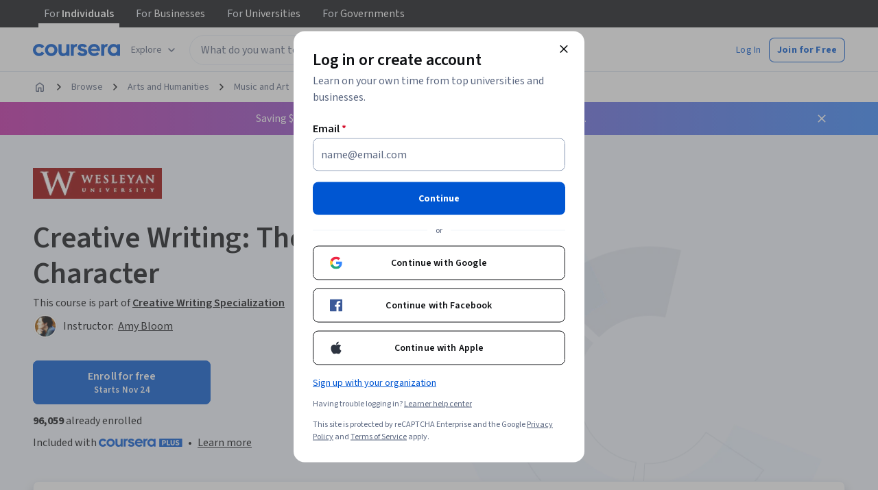

--- FILE ---
content_type: application/javascript
request_url: https://d3njjcbhbojbot.cloudfront.net/webapps/r2-builds/br/consumer-description-page/en.30.59d0d3833fcbd5ecfccf.js
body_size: 32207
content:
(window.webpackJsonp=window.webpackJsonp||[]).push([[30],{"0/w8":function(module,exports){exports.default={"ar":true,"az":true,"de":true,"el":true,"es":true,"fa-af":true,"fr":true,"hi":true,"hu":true,"id":true,"it":true,"ja":true,"kk":true,"ko":true,"nl":true,"pl":true,"ps":true,"pt":true,"ru":true,"sv":true,"th":true,"tr":true,"uk":true,"uz":true,"vi":true,"zh":true,"zh-hk":"zh-tw","zh-mo":"zh-tw","zh-tw":true}},"1/j2":function(module,exports){var e={kind:"Document",definitions:[{kind:"OperationDefinition",operation:"query",name:{kind:"Name",value:"UserThirdPartyOrganizations"},variableDefinitions:[{kind:"VariableDefinition",variable:{kind:"Variable",name:{kind:"Name",value:"slug"}},type:{kind:"NonNullType",type:{kind:"NamedType",name:{kind:"Name",value:"String"}}},directives:[]}],directives:[],selectionSet:{kind:"SelectionSet",selections:[{kind:"Field",name:{kind:"Name",value:"NaptimeQueries"},arguments:[],directives:[],selectionSet:{kind:"SelectionSet",selections:[{kind:"Field",name:{kind:"Name",value:"ThirdPartyOrganizationsV1Resource"},arguments:[],directives:[],selectionSet:{kind:"SelectionSet",selections:[{kind:"Field",name:{kind:"Name",value:"bySlug"},arguments:[{kind:"Argument",name:{kind:"Name",value:"slug"},value:{kind:"Variable",name:{kind:"Name",value:"slug"}}}],directives:[],selectionSet:{kind:"SelectionSet",selections:[{kind:"Field",name:{kind:"Name",value:"elements"},arguments:[],directives:[],selectionSet:{kind:"SelectionSet",selections:[{kind:"FragmentSpread",name:{kind:"Name",value:"ThirdPartyOrganizations_SSOInformation"},directives:[]}]}}]}}]}}]}}]}},{kind:"FragmentDefinition",name:{kind:"Name",value:"ThirdPartyOrganizations_SSOInformation"},typeCondition:{kind:"NamedType",name:{kind:"Name",value:"ThirdPartyOrganizationsV1"}},directives:[],selectionSet:{kind:"SelectionSet",selections:[{kind:"Field",name:{kind:"Name",value:"id"},arguments:[],directives:[]},{kind:"Field",name:{kind:"Name",value:"name"},arguments:[],directives:[]},{kind:"Field",name:{kind:"Name",value:"supportsDegreeSSOLogin"},arguments:[],directives:[]}]}}],loc:{start:0,end:359}};e.loc.source={body:"query UserThirdPartyOrganizations($slug: String!) {\n  NaptimeQueries {\n    ThirdPartyOrganizationsV1Resource {\n      bySlug(slug: $slug) {\n        elements {\n          ...ThirdPartyOrganizations_SSOInformation\n        }\n      }\n    }\n  }\n}\n\nfragment ThirdPartyOrganizations_SSOInformation on ThirdPartyOrganizationsV1 {\n  id\n  name\n  supportsDegreeSSOLogin\n}\n",name:"GraphQL request",locationOffset:{line:1,column:1}};var n={};function findOperation(e,n){for(var t=0;t<e.definitions.length;t++){var r=e.definitions[t];if(r.name&&r.name.value==n)return r}}function oneQuery(e,t){var r={kind:e.kind,definitions:[findOperation(e,t)]};e.hasOwnProperty("loc")&&(r.loc=e.loc);var a=n[t]||new Set,i=new Set,o=new Set;for(a.forEach((function(e){o.add(e)}));o.size>0;){var c=o;o=new Set,c.forEach((function(e){i.has(e)||(i.add(e),(n[e]||new Set).forEach((function(e){o.add(e)})))}))}return i.forEach((function(n){var t=findOperation(e,n);t&&r.definitions.push(t)})),r}e.definitions.forEach((function(e){if(e.name){var t=new Set;!function collectFragmentReferences(e,n){if("FragmentSpread"===e.kind)n.add(e.name.value);else if("VariableDefinition"===e.kind){var t=e.type;"NamedType"===t.kind&&n.add(t.name.value)}e.selectionSet&&e.selectionSet.selections.forEach((function(e){collectFragmentReferences(e,n)})),e.variableDefinitions&&e.variableDefinitions.forEach((function(e){collectFragmentReferences(e,n)})),e.definitions&&e.definitions.forEach((function(e){collectFragmentReferences(e,n)}))}(e,t),n[e.name.value]=t}})),module.exports=e,module.exports.UserThirdPartyOrganizations=oneQuery(e,"UserThirdPartyOrganizations"),module.exports.ThirdPartyOrganizations_SSOInformation=oneQuery(e,"ThirdPartyOrganizations_SSOInformation")},"1eDN":function(module,exports){var e={kind:"Document",definitions:[{kind:"OperationDefinition",operation:"query",name:{kind:"Name",value:"UserIdAndExternalId"},variableDefinitions:[],directives:[],selectionSet:{kind:"SelectionSet",selections:[{kind:"Field",name:{kind:"Name",value:"User"},arguments:[],directives:[],selectionSet:{kind:"SelectionSet",selections:[{kind:"Field",name:{kind:"Name",value:"me"},arguments:[],directives:[],selectionSet:{kind:"SelectionSet",selections:[{kind:"Field",name:{kind:"Name",value:"id"},arguments:[],directives:[]},{kind:"Field",name:{kind:"Name",value:"externalId"},arguments:[],directives:[]}]}}]}}]}}],loc:{start:0,end:84}};e.loc.source={body:"query UserIdAndExternalId {\n  User {\n    me {\n      id\n      externalId\n    }\n  }\n}\n",name:"GraphQL request",locationOffset:{line:1,column:1}};var n={};function findOperation(e,n){for(var t=0;t<e.definitions.length;t++){var r=e.definitions[t];if(r.name&&r.name.value==n)return r}}e.definitions.forEach((function(e){if(e.name){var t=new Set;!function collectFragmentReferences(e,n){if("FragmentSpread"===e.kind)n.add(e.name.value);else if("VariableDefinition"===e.kind){var t=e.type;"NamedType"===t.kind&&n.add(t.name.value)}e.selectionSet&&e.selectionSet.selections.forEach((function(e){collectFragmentReferences(e,n)})),e.variableDefinitions&&e.variableDefinitions.forEach((function(e){collectFragmentReferences(e,n)})),e.definitions&&e.definitions.forEach((function(e){collectFragmentReferences(e,n)}))}(e,t),n[e.name.value]=t}})),module.exports=e,module.exports.UserIdAndExternalId=function(e,t){var r={kind:e.kind,definitions:[findOperation(e,t)]};e.hasOwnProperty("loc")&&(r.loc=e.loc);var a=n[t]||new Set,i=new Set,o=new Set;for(a.forEach((function(e){o.add(e)}));o.size>0;){var c=o;o=new Set,c.forEach((function(e){i.has(e)||(i.add(e),(n[e]||new Set).forEach((function(e){o.add(e)})))}))}return i.forEach((function(n){var t=findOperation(e,n);t&&r.definitions.push(t)})),r}(e,"UserIdAndExternalId")},HZFX:function(module,exports){var e={kind:"Document",definitions:[{kind:"OperationDefinition",operation:"query",name:{kind:"Name",value:"LearnerProfileLearningGoalQuery"},variableDefinitions:[],directives:[],selectionSet:{kind:"SelectionSet",selections:[{kind:"Field",name:{kind:"Name",value:"LearnerProfile"},arguments:[],directives:[],selectionSet:{kind:"SelectionSet",selections:[{kind:"Field",name:{kind:"Name",value:"me"},arguments:[],directives:[],selectionSet:{kind:"SelectionSet",selections:[{kind:"Field",name:{kind:"Name",value:"learningPrograms"},arguments:[],directives:[],selectionSet:{kind:"SelectionSet",selections:[{kind:"Field",name:{kind:"Name",value:"learningGoal"},arguments:[],directives:[]}]}}]}}]}}]}}],loc:{start:0,end:134}};e.loc.source={body:"query LearnerProfileLearningGoalQuery {\n  LearnerProfile {\n    me {\n      learningPrograms {\n        learningGoal\n      }\n    }\n  }\n}\n",name:"GraphQL request",locationOffset:{line:1,column:1}};var n={};function findOperation(e,n){for(var t=0;t<e.definitions.length;t++){var r=e.definitions[t];if(r.name&&r.name.value==n)return r}}e.definitions.forEach((function(e){if(e.name){var t=new Set;!function collectFragmentReferences(e,n){if("FragmentSpread"===e.kind)n.add(e.name.value);else if("VariableDefinition"===e.kind){var t=e.type;"NamedType"===t.kind&&n.add(t.name.value)}e.selectionSet&&e.selectionSet.selections.forEach((function(e){collectFragmentReferences(e,n)})),e.variableDefinitions&&e.variableDefinitions.forEach((function(e){collectFragmentReferences(e,n)})),e.definitions&&e.definitions.forEach((function(e){collectFragmentReferences(e,n)}))}(e,t),n[e.name.value]=t}})),module.exports=e,module.exports.LearnerProfileLearningGoalQuery=function(e,t){var r={kind:e.kind,definitions:[findOperation(e,t)]};e.hasOwnProperty("loc")&&(r.loc=e.loc);var a=n[t]||new Set,i=new Set,o=new Set;for(a.forEach((function(e){o.add(e)}));o.size>0;){var c=o;o=new Set,c.forEach((function(e){i.has(e)||(i.add(e),(n[e]||new Set).forEach((function(e){o.add(e)})))}))}return i.forEach((function(n){var t=findOperation(e,n);t&&r.definitions.push(t)})),r}(e,"LearnerProfileLearningGoalQuery")},JYfF:function(module,e,n){"use strict";n.d(e,"a",(function(){return c})),n.d(e,"b",(function(){return s})),n.d(e,"c",(function(){return getQuestionPaths}));var t=n("lSNA"),r=n.n(t),a=n("3tO9"),i=n.n(a),o=n("sQ/U"),c=i()(i()({domainSelect:"domain-select",learningGoal:"learning-goal",jobTitle:"job-title",educationLevel:"education-level"},{roleSelect:"role-select",roleSelectAdvancer:"role-select-advancer"}),{},{skillSelect:"skill-select"}),s={default:"default",learningGoalAdvancer:"learningGoalAdvancer",defaultWithoutGoal:"defaultWithoutGoal",domainFirst:"domainFirst"},getQuestionPaths=function(){return Object(o.c)()?r()(r()(r()(r()({},s.default,[c.learningGoal,c.roleSelect,c.skillSelect,c.jobTitle,c.educationLevel]),s.learningGoalAdvancer,[c.learningGoal,c.roleSelectAdvancer,c.skillSelect,c.educationLevel]),s.defaultWithoutGoal,[c.roleSelect,c.skillSelect,c.jobTitle,c.educationLevel]),s.domainFirst,[c.domainSelect,c.roleSelect,c.skillSelect,c.jobTitle,c.educationLevel]):r()(r()(r()(r()({},s.default,[c.learningGoal,c.roleSelect,c.skillSelect]),s.learningGoalAdvancer,[c.learningGoal,c.roleSelectAdvancer,c.skillSelect]),s.defaultWithoutGoal,void 0),s.domainFirst,void 0)};c.jobTitle,c.educationLevel},L7dv:function(module,exports){var e={kind:"Document",definitions:[{kind:"OperationDefinition",operation:"query",name:{kind:"Name",value:"ForceSSOLogin"},variableDefinitions:[{kind:"VariableDefinition",variable:{kind:"Variable",name:{kind:"Name",value:"orgId"}},type:{kind:"NonNullType",type:{kind:"NamedType",name:{kind:"Name",value:"ID"}}},directives:[]}],directives:[],selectionSet:{kind:"SelectionSet",selections:[{kind:"Field",name:{kind:"Name",value:"EntSso"},arguments:[],directives:[],selectionSet:{kind:"SelectionSet",selections:[{kind:"Field",name:{kind:"Name",value:"queryIfSsoForceLoginByOrgId"},arguments:[{kind:"Argument",name:{kind:"Name",value:"orgId"},value:{kind:"Variable",name:{kind:"Name",value:"orgId"}}}],directives:[],selectionSet:{kind:"SelectionSet",selections:[{kind:"Field",name:{kind:"Name",value:"isSsoLoginForced"},arguments:[],directives:[]}]}}]}}]}}],loc:{start:0,end:130}};e.loc.source={body:"query ForceSSOLogin($orgId: ID!) {\n  EntSso {\n    queryIfSsoForceLoginByOrgId(orgId: $orgId) {\n      isSsoLoginForced\n    }\n  }\n}\n",name:"GraphQL request",locationOffset:{line:1,column:1}};var n={};function findOperation(e,n){for(var t=0;t<e.definitions.length;t++){var r=e.definitions[t];if(r.name&&r.name.value==n)return r}}e.definitions.forEach((function(e){if(e.name){var t=new Set;!function collectFragmentReferences(e,n){if("FragmentSpread"===e.kind)n.add(e.name.value);else if("VariableDefinition"===e.kind){var t=e.type;"NamedType"===t.kind&&n.add(t.name.value)}e.selectionSet&&e.selectionSet.selections.forEach((function(e){collectFragmentReferences(e,n)})),e.variableDefinitions&&e.variableDefinitions.forEach((function(e){collectFragmentReferences(e,n)})),e.definitions&&e.definitions.forEach((function(e){collectFragmentReferences(e,n)}))}(e,t),n[e.name.value]=t}})),module.exports=e,module.exports.ForceSSOLogin=function(e,t){var r={kind:e.kind,definitions:[findOperation(e,t)]};e.hasOwnProperty("loc")&&(r.loc=e.loc);var a=n[t]||new Set,i=new Set,o=new Set;for(a.forEach((function(e){o.add(e)}));o.size>0;){var c=o;o=new Set,c.forEach((function(e){i.has(e)||(i.add(e),(n[e]||new Set).forEach((function(e){o.add(e)})))}))}return i.forEach((function(n){var t=findOperation(e,n);t&&r.definitions.push(t)})),r}(e,"ForceSSOLogin")},NGkh:function(module,exports){var e={kind:"Document",definitions:[{kind:"OperationDefinition",operation:"mutation",name:{kind:"Name",value:"SetOnboardingSeen"},variableDefinitions:[{kind:"VariableDefinition",variable:{kind:"Variable",name:{kind:"Name",value:"onboardingVersion"}},type:{kind:"NonNullType",type:{kind:"NamedType",name:{kind:"Name",value:"String"}}},directives:[]}],directives:[],selectionSet:{kind:"SelectionSet",selections:[{kind:"Field",name:{kind:"Name",value:"LearnerOnboarding_SetOnboardingSeen"},arguments:[{kind:"Argument",name:{kind:"Name",value:"input"},value:{kind:"ObjectValue",fields:[{kind:"ObjectField",name:{kind:"Name",value:"onboardingVersion"},value:{kind:"Variable",name:{kind:"Name",value:"onboardingVersion"}}}]}}],directives:[],selectionSet:{kind:"SelectionSet",selections:[{kind:"Field",name:{kind:"Name",value:"_"},arguments:[],directives:[]}]}}]}}],loc:{start:0,end:160}};e.loc.source={body:"mutation SetOnboardingSeen($onboardingVersion: String!) {\n  LearnerOnboarding_SetOnboardingSeen(input: { onboardingVersion: $onboardingVersion }) {\n    _\n  }\n}\n",name:"GraphQL request",locationOffset:{line:1,column:1}};var n={};function findOperation(e,n){for(var t=0;t<e.definitions.length;t++){var r=e.definitions[t];if(r.name&&r.name.value==n)return r}}e.definitions.forEach((function(e){if(e.name){var t=new Set;!function collectFragmentReferences(e,n){if("FragmentSpread"===e.kind)n.add(e.name.value);else if("VariableDefinition"===e.kind){var t=e.type;"NamedType"===t.kind&&n.add(t.name.value)}e.selectionSet&&e.selectionSet.selections.forEach((function(e){collectFragmentReferences(e,n)})),e.variableDefinitions&&e.variableDefinitions.forEach((function(e){collectFragmentReferences(e,n)})),e.definitions&&e.definitions.forEach((function(e){collectFragmentReferences(e,n)}))}(e,t),n[e.name.value]=t}})),module.exports=e,module.exports.SetOnboardingSeen=function(e,t){var r={kind:e.kind,definitions:[findOperation(e,t)]};e.hasOwnProperty("loc")&&(r.loc=e.loc);var a=n[t]||new Set,i=new Set,o=new Set;for(a.forEach((function(e){o.add(e)}));o.size>0;){var c=o;o=new Set,c.forEach((function(e){i.has(e)||(i.add(e),(n[e]||new Set).forEach((function(e){o.add(e)})))}))}return i.forEach((function(n){var t=findOperation(e,n);t&&r.definitions.push(t)})),r}(e,"SetOnboardingSeen")},S2Bt:function(module,e,n){"use strict";n.d(e,"a",(function(){return r}));n("RIqP");var t=n("QPM5"),r=(n("j1nu"),function(e){var n,r,a;switch(null==e?void 0:null===(n=e.LearnerProfile)||void 0===n?void 0:null===(r=n.me)||void 0===r?void 0:null===(a=r.learningPrograms)||void 0===a?void 0:a.learningGoal){case"CHANGE_CAREER":return t.b.LEARNING_GOAL_CHANGE_CAREER;case"IMPROVE_SKILLS":return t.b.LEARNING_GOAL_IMPROVE_SKILLS;case"LAND_NEW_JOB":return t.b.LEARNING_GOAL_LAND_NEW_JOB;case"PERSONAL_INTEREST":return t.b.LEARNING_GOAL_PERSONAL_INTEREST;default:return null}})},"Y/W4":function(module,exports){var e={kind:"Document",definitions:[{kind:"OperationDefinition",operation:"query",name:{kind:"Name",value:"GetThirdPartyOrganizationEmailDomainByDomainId"},variableDefinitions:[{kind:"VariableDefinition",variable:{kind:"Variable",name:{kind:"Name",value:"id"}},type:{kind:"NonNullType",type:{kind:"NamedType",name:{kind:"Name",value:"ID"}}},directives:[]}],directives:[],selectionSet:{kind:"SelectionSet",selections:[{kind:"Field",name:{kind:"Name",value:"ThirdPartyOrganizationEmailDomain"},arguments:[],directives:[],selectionSet:{kind:"SelectionSet",selections:[{kind:"Field",name:{kind:"Name",value:"getById"},arguments:[{kind:"Argument",name:{kind:"Name",value:"id"},value:{kind:"Variable",name:{kind:"Name",value:"id"}}}],directives:[],selectionSet:{kind:"SelectionSet",selections:[{kind:"InlineFragment",typeCondition:{kind:"NamedType",name:{kind:"Name",value:"ThirdPartyOrganizationEmailDomain_EmailDomain"}},directives:[],selectionSet:{kind:"SelectionSet",selections:[{kind:"Field",name:{kind:"Name",value:"thirdPartyOrganizationId"},arguments:[],directives:[]}]}}]}}]}}]}}],loc:{start:0,end:240}};e.loc.source={body:"query GetThirdPartyOrganizationEmailDomainByDomainId($id: ID!) {\n  ThirdPartyOrganizationEmailDomain {\n    getById(id: $id) {\n      ... on ThirdPartyOrganizationEmailDomain_EmailDomain {\n        thirdPartyOrganizationId\n      }\n    }\n  }\n}\n",name:"GraphQL request",locationOffset:{line:1,column:1}};var n={};function findOperation(e,n){for(var t=0;t<e.definitions.length;t++){var r=e.definitions[t];if(r.name&&r.name.value==n)return r}}e.definitions.forEach((function(e){if(e.name){var t=new Set;!function collectFragmentReferences(e,n){if("FragmentSpread"===e.kind)n.add(e.name.value);else if("VariableDefinition"===e.kind){var t=e.type;"NamedType"===t.kind&&n.add(t.name.value)}e.selectionSet&&e.selectionSet.selections.forEach((function(e){collectFragmentReferences(e,n)})),e.variableDefinitions&&e.variableDefinitions.forEach((function(e){collectFragmentReferences(e,n)})),e.definitions&&e.definitions.forEach((function(e){collectFragmentReferences(e,n)}))}(e,t),n[e.name.value]=t}})),module.exports=e,module.exports.GetThirdPartyOrganizationEmailDomainByDomainId=function(e,t){var r={kind:e.kind,definitions:[findOperation(e,t)]};e.hasOwnProperty("loc")&&(r.loc=e.loc);var a=n[t]||new Set,i=new Set,o=new Set;for(a.forEach((function(e){o.add(e)}));o.size>0;){var c=o;o=new Set,c.forEach((function(e){i.has(e)||(i.add(e),(n[e]||new Set).forEach((function(e){o.add(e)})))}))}return i.forEach((function(n){var t=findOperation(e,n);t&&r.definitions.push(t)})),r}(e,"GetThirdPartyOrganizationEmailDomainByDomainId")},f974:function(module,e,n){"use strict";n.d(e,"b",(function(){return i})),n.d(e,"a",(function(){return clearLocalStorageOnboardingData}));n("3tO9");var t=n("NqYN"),r=n("IWWe"),a=n("QPM5"),i=(n("JYfF"),function(){var e=r.a.getItem(a.d,JSON.parse,{}),n=Object(t.b)("__204u");if(e&&n&&e[n])return e[n]}),clearLocalStorageOnboardingData=function(){r.a.removeItem(a.d)}},j1nu:function(module,e,n){"use strict";n.d(e,"c",(function(){return slugifyCustomRoleName})),n.d(e,"b",(function(){return getIdontKnowOption})),n.d(e,"a",(function(){return getDefaultOnboardingPathId}));n("lSNA"),n("QPM5");var t=n("JYfF"),r=n("l5Gu"),a=n.n(r),slugifyCustomRoleName=function(e){return(e||"").trim().toLowerCase().replace(/\s+/g,"-").replace(/[^a-z0-9._-]+/g,"").replace(/[^a-z0-9]+$/,"")},getIdontKnowOption=function(){return{id:"i-dont-know",name:a()("I don't know"),type:"UNSURE"}},getDefaultOnboardingPathId=function(e){return"variant1"===e?t.b.defaultWithoutGoal:"variant2"===e?t.b.domainFirst:t.b.default}},jRTM:function(module,e,n){"use strict";n.r(e);var t,r,a,i,o,c,s,l=n("q1tI"),d=n("9pRD"),u=n("Wjkg"),p=n("vXr1"),g=n("sQ/U"),m=n("pVnL"),f=n.n(m),v=n("3tO9"),b=n.n(v),h=n("J4zp"),O=n.n(h),k=n("QILm"),y=n.n(k),S=n("Puqe"),j=n.n(S),w=n("cVIm"),x=n("HOoY"),E=n("VkAN"),L=n.n(E),C=n("OhL7"),N=n("NGBY"),T=n("mHyk"),P=n("fND3"),authenticationModal_AuthenticationContentTracker=function(){var e=Object(T.d)(),n=Object(P.b)();return Object(l.useEffect)((function(){if(n){var t=n.modalName,r=n.formName;t&&e("view_modal",b()({modal:{name:t}},r?{form:{name:r}}:{}))}}),[n,e]),null},A=n("VbXa"),I=n.n(A),R=n("kvW3"),F=n("9VAq"),G=n("fuoq"),U=["children","type","liveAnnounce"],z={error:"var(--cds-color-red-800)",success:"var(--cds-color-green-600)"},D={error:F.a,success:G.a},M=Object(C.e)(t||(t=L()(["\n  from {\n    max-height: 0;\n    opacity: 0;\n    transform: scale(1);\n  }\n  \n  10% {\n    max-height: 500px;\n    opacity: 0;\n    transform: scale(0.5);\n  }\n  \n  40% {\n    opacity: 1;\n    transform: scale(1.05);\n  }\n  \n  70% {\n    transform: scale(0.95);\n  }\n"]))),B={root:Object(C.c)(r||(r=L()(["\n    animation: "," 350ms ease-out;\n    align-items: center;\n    border-radius: var(--cds-border-radius-100);\n    display: flex;\n    padding: 18px 22px 18px 16px;\n    width: 100%;\n  "])),M),icon:Object(C.c)(a||(a=L()(["\n    margin-right: 12px;\n  "]))),label:Object(C.c)(i||(i=L()(["\n    font-size: 12px;\n    line-height: 18px;\n  "]))),success:Object(C.c)(o||(o=L()(["\n    background-color: var(--cds-color-feedback-background-success-weak);\n  "]))),error:Object(C.c)(c||(c=L()(["\n    background-color: var(--cds-color-feedback-error-invert-weak);\n  "])))},components_Alert=function(e){var n,t,r,a=e.children,i=e.type,o=void 0===i?"error":i,c=e.liveAnnounce,s=void 0===c||c,l=y()(e,U),d=null!==(n=D[o])&&void 0!==n?n:D.error,u=null!==(t=z[o])&&void 0!==t?t:z.error,p=null!==(r=B[o])&&void 0!==r?r:B.error;return Object(C.d)("div",f()({css:[B.root,p]},s?{"aria-live":"assertive",role:"alert"}:{},l),d&&Object(C.d)("div",{"aria-hidden":"true",css:B.icon},Object(C.d)(d,{size:24,color:u})),Object(C.d)("div",{css:B.label},a))},q=n("Gok7"),V=n("RHKO"),W=n.n(V),H=["children","constraints","onInvalid","onSubmit","hideErrors"];var Q,K,Y,J,Z,X,ee={error:Object(C.c)(s||(s=L()(["\n    list-style: none;\n    margin: 0;\n    padding: 0;\n  "])))},ne=Object(l.forwardRef)((function(e,n){var t=e.children,r=e.constraints,a=e.onInvalid,i=void 0===a?function(){}:a,o=e.onSubmit,c=void 0===o?function(){}:o,s=e.hideErrors,d=void 0!==s&&s,u=y()(e,H),p=Object(l.useState)([]),g=O()(p,2),m=g[0],v=g[1],b=Object(l.useState)([]),h=O()(b,2),k=h[0],S=h[1],j=Object(l.useRef)(),w=Object(l.useCallback)((function(e){v(e),S([]),window.clearTimeout(j.current),j.current=window.setTimeout((function(){S(e)}),1e3)}),[v,S,j]),x=Object(l.useCallback)((function(e){e.preventDefault();var n,t,a,o=(n=e.target,t=Array.from(n.elements),a={},t.filter((function(e){return e.name&&!e.disabled})).map((function(e){return[e.name,e.value]})).forEach((function(e){var n=O()(e,2),t=n[0],r=n[1];a[t]=r})),a),s=function(e,n){return Object.entries(n).map((function(n){var t=O()(n,2),r=t[0];return(0,t[1])(e[r]||"")})).filter(Boolean)}(o,r||{});w(s),0===s.length?c(o):i&&i()}),[r,i,c,w]);return Object(C.d)(l.Fragment,null,Object(C.d)("form",f()({},u,{action:"javascript:void(0)",noValidate:!0,ref:n,onSubmit:x}),Object(C.d)("div",null,m.length>0&&!d&&Object(C.d)(components_Alert,{liveAnnounce:!1,"data-testid":"validationErrors"},Object(C.d)("ul",{css:ee.error},m.map((function(e){return Object(C.d)("li",{key:e},e)}))))),t),Object(C.d)(q.a,{"aria-live":"assertive"},k.length>0&&Object(C.d)("div",{"data-testid":"ariaValidationErrors"},Object(C.d)("p",null,W()("Unsuccessful, the following errors were found: ")),Object(C.d)("ul",null,k.map((function(e){return Object(C.d)("li",{key:e},e)}))))))})),te=n("VOWS"),re=["ghost","primary","secondary","type"],ae={default:Object(C.c)(Q||(Q=L()(["\n    background: transparent;\n    border: none;\n    border-radius: var(--cds-border-radius-100);\n    font-size: 14px;\n    font-weight: bold;\n    line-height: 24px;\n    text-align: center;\n    transition: background-color 250ms ease-out, box-shadow 250ms ease-out, color 250ms ease-out;\n\n    &:focus {\n      outline: 2px solid var(--cds-color-purple-600);\n      outline-offset: 2px;\n    }\n  "]))),ghost:Object(C.c)(K||(K=L()(["\n    color: var(--cds-color-blue-700);\n    padding: 12px 16px;\n\n    @media (hover: hover) {\n      &:hover {\n        background-color: var(--cds-color-blue-25);\n        color: var(--cds-color-interactive-primary-hover);\n      }\n    }\n\n    &:focus {\n      background-color: var(--cds-color-blue-25);\n      box-shadow: 0 0 0 2px var(--cds-color-white-0), 0 0 0 3px var(--cds-color-purple-600),\n        0 0 0 4px var(--cds-color-blue-25);\n      color: var(--cds-color-callouts-tertiary);\n      text-decoration: underline;\n    }\n\n    &:active {\n      background-color: var(--cds-color-emphasis-quaternary-background-xweak);\n      color: var(--cds-color-emphasis-quaternary-background-xstrong);\n    }\n\n    &[disabled] {\n      background-color: var(--cds-color-grey-200);\n      color: var(--cds-color-grey-25);\n    }\n  "]))),primary:Object(C.c)(Y||(Y=L()(["\n    background-color: var(--cds-color-blue-700);\n    color: var(--cds-color-neutral-primary-invert);\n    padding: 12px 32px;\n\n    @media (hover: hover) {\n      &:hover {\n        background-color: var(--cds-color-interactive-primary-hover);\n      }\n    }\n\n    &:focus {\n      background-color: var(--cds-color-blue-700);\n      box-shadow: 0 0 0 2px var(--cds-color-white-0), 0 0 0 3px var(--cds-color-purple-600),\n        0 0 0 4px var(--cds-color-blue-25);\n    }\n\n    &:active {\n      background-color: var(--cds-color-emphasis-quaternary-background-xstrong);\n    }\n\n    &[disabled] {\n      background-color: var(--cds-color-grey-200);\n      color: var(--cds-color-grey-25);\n    }\n  "]))),secondary:Object(C.c)(J||(J=L()(["\n    color: var(--cds-color-blue-700);\n    padding: 12px 32px;\n    background-color: var(--cds-color-neutral-background-primary);\n    border: 1px solid var(--cds-color-blue-700);\n\n    @media (hover: hover) {\n      &:hover {\n        background-color: var(--cds-color-blue-25);\n        color: var(--cds-color-interactive-primary-hover);\n      }\n    }\n\n    &:focus {\n      background-color: var(--cds-color-blue-25);\n      box-shadow: 0 0 0 2px var(--cds-color-white-0), 0 0 0 3px var(--cds-color-purple-600),\n        0 0 0 4px var(--cds-color-blue-25);\n      color: var(--cds-color-callouts-tertiary);\n    }\n\n    &:active {\n      background-color: var(--cds-color-emphasis-quaternary-background-xweak);\n      color: var(--cds-color-emphasis-quaternary-background-xstrong);\n    }\n\n    &[disabled] {\n      background-color: var(--cds-color-grey-200);\n      color: var(--cds-color-grey-25);\n    }\n  "])))},ie=Object(l.forwardRef)((function(e,n){var t=e.ghost,r=e.primary,a=e.secondary,i=e.type,o=void 0===i?"button":i,c=y()(e,re);return Object(C.d)("button",f()({},c,{css:[ae.default,t&&ae.ghost,r&&ae.primary,a&&ae.secondary],ref:n,type:o}))})),oe=["secondary"],components_Submit=function(e){var n=e.secondary,t=void 0!==n&&n,r=y()(e,oe);return(l.createElement(ie,f()({},r,t?{secondary:!0}:{primary:!0},{type:"submit"})))},ce=n("dhC9"),se=n("sBcU"),le={hint:Object(C.c)(Z||(Z=L()(["\n    color: var(--cds-color-neutral-primary-weak);\n    font-size: 12px;\n    line-height: 18px;\n    margin-top: 8px;\n  "]))),emailInputReadOnly:Object(C.c)(X||(X=L()(["\n    .cds-input-readOnly {\n      background-color: var(--cds-color-emphasis-primary-background-weak) !important;\n    }\n\n    .cds-input-readOnly .cds-inputAdornment-root {\n      background-color: var(--cds-color-white-0);\n      padding: 0 var(--cds-spacing-50);\n    }\n  "])))},de=n("6jfR"),ue=n.n(de);var pe,ge,me,hooks_useMailcheck=function(e){var n=Object(l.useState)(void 0),t=O()(n,2),r=t[0],a=t[1];return Object(l.useEffect)((function(){a(ue.a.run({email:e||"",empty:function(){a(void 0)}}))}),[e]),r},fe=n("IDuc"),ve=["label","name","placeholder","onBlur","onChange","onFocus","isReadOnly"],be=Object(l.forwardRef)((function(e,n){var t,r,a,i,o=e.label,c=void 0===o?W()("Email"):o,s=e.name,d=void 0===s?"email":s,u=e.placeholder,p=void 0===u?W()("name@email.com"):u,g=e.onBlur,m=e.onChange,v=e.onFocus,h=e.isReadOnly,k=void 0!==h&&h,S=y()(e,ve),j=Object(l.useRef)(void 0!==S.value),w=Object(l.useState)(null!==(t=null!==(r=S.value)&&void 0!==r?r:S.defaultValue)&&void 0!==t?t:""),x=O()(w,2),E=x[0],L=x[1],N=Object(l.useState)(k),T=O()(N,2),P=T[0],A=T[1],I=null!==(a=j.current?S.value:E)&&void 0!==a?a:"",F=hooks_useMailcheck(I.toString()),G=Object(l.useState)(!1),U=O()(G,2),z=U[0],D=U[1],M=Object(l.useCallback)((function(){var e=I.split("@"),n=O()(e,1)[0],t="".concat(n,"@").concat(null==F?void 0:F.domain);j.current||L(t);var r=new Event("input");Object.defineProperty(r,"target",{value:{value:t},writable:!0}),null==m||m(r)}),[m,F,I]),B=Object(l.useCallback)((function(e){D(!0),null==g||g(e)}),[g]),q=Object(l.useCallback)((function(e){j.current||L(e.target.value),null==m||m(e)}),[m]),V=Object(l.useCallback)((function(e){D(!1),null==v||v(e)}),[v]);return Object(l.useLayoutEffect)((function(){j.current=void 0!==S.value}),[S.value]),Object(C.d)("div",null,Object(C.d)(ce.a,f()({inputProps:{"data-e2e":null==S?void 0:S["data-e2e"]},fullWidth:!0,label:c,name:d,onBlur:B,onChange:q,onFocus:V,placeholder:p,ref:n,type:"email",autoComplete:"email",value:j.current?null!==(i=S.value)&&void 0!==i?i:"":E,necessityIndicator:"icon",readOnly:P,suffix:P?Object(C.d)(se.a,{intent:"edit",size:"small",variant:"ghostSecondary",onClick:function(){return A(!1)},"aria-label":W()("Edit email address")}):void 0},b()(b()({},S),{},{"data-e2e":void 0}))),z&&F&&Object(C.d)("div",{css:le.hint},Object(C.d)("span",{className:"email-hint"},Object(C.d)(R.b,{message:W()("Did you mean {suggestedEmailDomain}?"),suggestedEmailDomain:Object(C.d)(fe.a,{className:"nostyle",trackingName:"sign_up_email_suggestion",onClick:M},"@",F.domain)}))))})),he=n("OWxt"),Oe=["label","name","placeholder","autoComplete","supportText","validationLabel","validationStatus"],ke=Object(l.forwardRef)((function(e,n){var t=e.label,r=void 0===t?W()("Password"):t,a=e.name,i=void 0===a?"password":a,o=e.placeholder,c=void 0===o?W()("Create password"):o,s=e.autoComplete,l=void 0===s?"current-password":s,d=e.supportText,u=e.validationLabel,p=e.validationStatus,g=y()(e,Oe);return Object(C.d)("div",null,Object(C.d)(he.a,f()({inputProps:{"data-e2e":null==g?void 0:g["data-e2e"]},fullWidth:!0,label:r,name:i,placeholder:c,ref:n,autoComplete:l,supportText:d,necessityIndicator:"icon"},b()(b()({},g),{},{"data-e2e":void 0}),u?{validationLabel:u,validationStatus:p}:{})),(null==g?void 0:g.hint)&&Object(C.d)("div",{css:le.hint},null==g?void 0:g.hint))})),ye=n("9ass"),Se=n("yOow"),je=n("fAYU"),we=n("BjTa"),xe=n("qkdK"),Ee=n.n(xe),Le={get accountIsAlreadyLinked(){return l.createElement(R.a,{message:Ee()("Your account is already linked to another social login account. Please log in using your prior login method and 'unlink' in your account settings. If the problem persists, visit the {learnerHelpCenterLink}."),learnerHelpCenterLink:pe||(pe=l.createElement("a",{href:ye.f},"Learner Help Center"))})},get accountLinkedToSocialAccount(){return Ee()("The Coursera account is linked to a Social account")},get twoFactorInvalid(){return Ee()("Wrong two-factor verification code or password. Please try again!")},get twoFactorRequired(){return Ee()("Please enter your two-factor verification code generated by your mobile app.")},get geoRestriction(){return Ee()("Access from your country/region is restricted.")},get invalidCredential(){return Ee()("Wrong email or password. Please try again!")},get invalidWebToken(){return Ee()("Your invitation is invalid.")},get malformedName(){return Ee()("Please enter your full name. It should be between #{minLength} and #{maxLength} characters. It should not be an email address.",{minLength:we.e,maxLength:we.d})},get existingCourseraAccount(){return Ee()("A coursera.org account with that email address already exists.")},get malformedEmailAddress(){return Ee()("The email address you entered is not valid.")},get failedPasswordRequirements(){var e=Ee.a.getLocale();return(l.createElement(l.Fragment,null,l.createElement("div",null,Ee()("There seems to be an issue with the password you entered. Please keep in mind the following:")),ge||(ge=l.createElement("br",null)),l.createElement("ul",null,l.createElement("li",null,Ee()("Password must be between #{minLength} and #{maxLength} characters.",{minLength:we.g,maxLength:we.f})),l.createElement("li",null,Ee()("Ensure your password is sufficiently complex. Avoid simple passwords like 'qwerty123' or 'password123'."))),l.createElement(R.b,{message:Ee()("Please try again, if problem persists visit the {helpCenterLink}."),helpCenterLink:l.createElement(je.a,{href:"https://learner.coursera.help/hc/".concat(e)},Ee()("Learner Help Center"))})))},get passwordDoesntMatch(){return Ee()("Password doesn't match")},get invalidNewPassword(){return Ee()("Your new password cannot be the same as your old password.")},get invalidPassword(){return Ee()("Wrong password. Please try again!")},get incorrectPasswrd(){return Ee()("Password is not correct")},get tooManyRequests(){return Ee()("You've made too many login attempts. Please try again in a few minutes.")},get emailAlreadyInUse(){return Ee()("Someone's already using this email.")},get updateSucceeded(){return Ee()("Update successful!")},get updateFailed(){return Ee()("Update failed. Please try again.")},get updateFailedFullName(){return Ee()("Please provide a name")},get recaptchaFailed(){return l.createElement(R.a,{message:Ee()('There was a reCAPTCHA failure, which means you either failed the challenge or there was an issue loading reCAPTCHA. Please try again and visit <a href="https://support.google.com/recaptcha">Google\'s reCAPTCHA support page</a> for more troubleshooting tips.')})},get unknownError(){return l.createElement(R.a,{message:Ee()("Something went wrong. Please refresh the page and try again. If the problem persists, visit the {learnerHelpCenterLink}"),learnerHelpCenterLink:me||(me=l.createElement("a",{href:ye.f},"Learner Help Center"))})}};var Ce,Ne,_e,Te,Pe,Ae,Ie,Re,Fe,Ge,Ue,ze,De,Me,Be,qe,Ve,We,He,Qe,Ke,Ye,Je,Ze,Xe,$e,en,nn,tn,rn,an,on,cn,sn={get accountIsAlreadyLinked(){return Le.accountIsAlreadyLinked},get twoFactorInvalid(){return Le.twoFactorInvalid},get twoFactorRequired(){return Le.twoFactorRequired},get geoRestriction(){return Le.geoRestriction},get invalidCredential(){return Le.invalidCredential},get invalidWebToken(){return Le.invalidWebToken},get invalidName(){return Le.malformedName},get existingCourseraAccount(){return Le.existingCourseraAccount},get malformedEmailAddress(){return Le.malformedEmailAddress},get failedPasswordRequirements(){return Le.failedPasswordRequirements},get accountLinkedToSocialAccount(){return Le.accountLinkedToSocialAccount},get invalidPassword(){return Le.invalidPassword},get tooManyRequests(){return Le.tooManyRequests},get invalidEmail(){return Le.malformedEmailAddress},get emailAlreadyInUse(){return Le.emailAlreadyInUse},get incorrectPassword(){return Le.invalidPassword},get recaptchaFailed(){return Le.recaptchaFailed},get unknownStatus(){return Le.unknownError},get unknownError(){return Le.unknownError}},ln=n("UyNQ"),dn={container:Object(C.c)(Ce||(Ce=L()(["\n    display: grid;\n    grid-gap: 24px;\n    grid-template-columns: 1fr;\n    margin: 0 auto;\n    max-width: 396px;\n    padding: 32px 16px;\n  "]))),description:Object(C.c)(Ne||(Ne=L()(["\n    color: var(--cds-color-grey-900);\n    font-size: 14px;\n    line-height: 24px;\n    margin: 0;\n    text-align: center;\n  "]))),form:Object(C.c)(_e||(_e=L()(["\n    display: grid;\n    grid-gap: 12px;\n    grid-template-columns: 1fr;\n  "]))),navigation:Object(C.c)(Te||(Te=L()(["\n    margin: 0;\n    text-align: center;\n  "]))),section:Object(C.c)(Pe||(Pe=L()(["\n    :nth-child(1) {\n      -ms-grid-row: 1;\n    }\n\n    :nth-child(2) {\n      -ms-grid-row: 2;\n    }\n\n    :nth-child(3) {\n      -ms-grid-row: 3;\n    }\n\n    :nth-child(4) {\n      -ms-grid-row: 4;\n    }\n  "]))),title:Object(C.c)(Ae||(Ae=L()(["\n    color: var(--cds-color-neutral-primary);\n    font-family: 'Open Sans', sans-serif;\n    font-size: 24px;\n    line-height: 30px;\n    margin: 0;\n    text-align: center;\n\n    @media (min-width: 600px) {\n      font-size: 34px;\n      line-height: 42px;\n    }\n  "]))),submit:Object(C.c)(Ie||(Ie=L()(["\n    margin-top: 12px;\n  "])))},un=function(e){function CompleteSSO(){for(var n,t=arguments.length,r=new Array(t),a=0;a<t;a++)r[a]=arguments[a];return(n=e.call.apply(e,[this].concat(r))||this).state={},n.setErrorCode=function(e){n.setState({error:e})},n.complete=function(e){var t=n.props.service;t&&Se.b.connect(t,e).then(n.handleSuccess).catch(n.handleError)},n.handleError=function(e){var t=n.props,r=t.service,a=t.onError;ln.a.thirdPartyError(r,e),n.setState({error:sn[null==e?void 0:e.code]}),a&&a(e)},n.handleSuccess=function(e){var t=n.props,r=t.service,a=t.onSSOSuccess;ln.a.thirdPartyAuth(r,e),a(e.isRegistration)},n.navigateBack=function(){var e=n.props;return(0,e.navigate)(e.referrer||ye.b.LOGIN)},n.navigateToForgotPassword=function(){(0,n.props.navigate)(ye.b.FORGOT)},n.onInvalid=function(){var e=n.props.onInvalid,t=void 0===e?function(){}:e;n.setState({error:void 0}),t()},n}return I()(CompleteSSO,e),CompleteSSO.prototype.render=function(){var e,n,t=this.props,r=t.mode,a=t.referrer,i=t.service,o=t.hideBackToLink,c=void 0!==o&&o,s=this.state.error;n=null!==(e={noEmailAvailable:{primary:W()("Almost there!"),secondary:W()("We'll need your email to complete your account registration.")},existingCourseraAccount:{primary:W()("You already have an \n account with this email."),secondary:Object(C.d)(R.b,{message:W()("Please enter your Coursera password to log in. \n If you don't remember it, {resetPasswordLink}."),resetPasswordLink:Object(C.d)("a",{href:"/reset",target:"resetpw"},W()("reset your password"))})},loginDisabledForDomain:{primary:W()("Login with Google, Facebook, Apple, jwt are disabled for your email domain."),secondary:W()("Please use Okta instead")}}[r])&&void 0!==e?e:{primary:W()("An unexpected error occurred."),secondary:W()("Please try again later.")};var l=a===ye.b.SIGNUP?W()("Sign Up"):W()("Log in"),d="facebook"===i&&"noEmailAvailable"===r,u={primary:W()("Sorry, we weren’t able to complete your registration."),secondary:W()("Please sign up with email or your Google account.")};return d&&(n=u),Object(C.d)("section",{className:"rc-CompleteFormSSO",css:dn.container},Object(C.d)("h2",{css:[dn.title,dn.section]},n.primary),Object(C.d)("p",{css:[dn.description,dn.section]},n.secondary),Object(C.d)(ne,{css:[dn.form,dn.section],onSubmit:this.complete,onInvalid:this.onInvalid},s&&Object(C.d)(components_Alert,{type:"error"},s),!d&&"noEmailAvailable"===r&&(Re||(Re=Object(C.d)(be,null))),"existingCourseraAccount"===r&&Object(C.d)(ke,{hint:Object(C.d)(te.a,{onClick:this.navigateToForgotPassword},W()("Forgot password?")),placeholder:W()("Enter your password"),autoComplete:"current-password"}),!d&&["noEmailAvailable","existingCourseraAccount"].includes(r)&&Object(C.d)(components_Submit,{css:dn.submit},W()("Continue"))),!c&&Object(C.d)("p",{css:[dn.navigation,dn.section]},Object(C.d)(R.b,{message:W()("Back to {backToLink}."),backToLink:Object(C.d)(te.a,{onClick:this.navigateBack,type:"button"},l)})))},CompleteSSO}(l.Component),pn=n("v6sC"),gn=n("FdHa"),mn=n("Who7"),fn=n("l1rq"),vn=n("rMoS"),bn=n("gNwb"),hn=n("sOkY"),On=Object(bn.b)({type:"BUTTON"})(components_Submit),kn=Object(pn.a)("",{type:"rest"}),yn={container:Object(C.c)(Fe||(Fe=L()(["\n    display: grid;\n    grid-gap: 24px;\n    grid-template-columns: 1fr;\n    margin: 0 auto;\n    max-width: 396px;\n    padding: 0 30px;\n\n    "," {\n      margin: var(--cds-spacing-300) auto;\n    }\n  "])),gn.a.down("xs")),buttonContainer:Object(C.c)(Ge||(Ge=L()(["\n    display: grid;\n    grid-gap: 12px;\n    grid-template-columns: 1fr;\n    margin: 20px auto;\n  "]))),navigation:Object(C.c)(Ue||(Ue=L()(["\n    margin: 12px auto 0;\n    display: flex !important;\n    text-align: center;\n    ","\n  "])),mn.c.actionSecondary),navigationIcon:Object(C.c)(ze||(ze=L()(["\n    margin-right: 8px;\n  "]))),section:Object(C.c)(De||(De=L()(["\n    :nth-child(1) {\n      grid-row: 1;\n    }\n\n    :nth-child(2) {\n      grid-row: 2;\n    }\n\n    :nth-child(3) {\n      grid-row: 3;\n    }\n\n    :nth-child(4) {\n      grid-row: 4;\n    }\n  "]))),title:Object(C.c)(Me||(Me=L()(["\n    margin: 0;\n    text-align: center;\n  "]))),submit:Object(C.c)(Be||(Be=L()(["\n    margin-top: 12px;\n    margin-bottom: 20px;\n    width: 265px;\n  "]))),spamText:Object(C.c)(qe||(qe=L()(["\n    margin-bottom: 0;\n    margin-top: 12px;\n    text-align: center;\n  "]))),boldEmail:Object(C.c)(Ve||(Ve=L()(["\n    font-weight: 700;\n  "])))},Sn=x.a.createTrackedContainer((function(){return{namespace:{page:"expired_login_link_page"}}}))((function(e){var n=e.navigate,t=e.magicLinkRedirect,r=e.className,a=Object(l.useState)(!1),i=O()(a,2),o=i[0],c=i[1],s=Object(p.c)();return Object(C.d)(hn.a,{trackingName:"expired_login_link_modal",trackClicks:!1,withVisibilityTracking:!0},Object(C.d)("section",{css:yn.container,"aria-live":"polite",className:r},Object(C.d)("header",{css:yn.section},Object(C.d)(fn.a,{component:"h1",variant:"titleSmall",css:yn.title},W()("Your link expired"))),Object(C.d)(On,{css:[yn.submit,yn.section,yn.buttonContainer],trackingName:"send_new_link_button",disabled:o,onClick:function(){var e=s.query.email;kn.post("/api/magicLinks.v1/encode",{data:{email:e,redirectUrl:t}}),c(!0)}},W()("Email me a new link")),Object(C.d)("div",{css:yn.section},Object(C.d)(fn.a,{component:"p",variant:"bodySecondary",color:"supportText",css:yn.spamText},W()("Can't find your link? Check your spam folder.")),Object(C.d)(te.a,{css:yn.navigation,onClick:function(){n(ye.b.LOGIN)}},Object(C.d)("div",{css:yn.navigationIcon},We||(We=Object(C.d)(vn.a,{color:"interactive",size:"large"}))),W()("All login options")))))})),jn=n("pNJH"),wn={text:Object(C.c)(He||(He=L()(["\n    background-color: var(--cds-color-neutral-background-primary);\n    color: var(--cds-color-grey-600);\n    font-size: 12px;\n    line-height: 18px;\n    padding: 0 var(--cds-spacing-150);\n  "])))},components_Separator=function(e){var n=e.text,t=e.customStyles;return Object(C.d)(jn.a,{htmlAttributes:{"aria-hidden":!0},style:b()({margin:"24px 0"},t)},n&&Object(C.d)("div",{"aria-hidden":!1,css:wn.text},n))},xn=n("1gq+"),En=Object(bn.b)({type:"BUTTON"})(components_Submit),Ln={form:Object(C.c)(Qe||(Qe=L()(["\n    display: grid;\n    grid-gap: var(--cds-spacing-200);\n    grid-template-columns: 1fr;\n  "]))),submit:Object(C.c)(Ke||(Ke=L()(["\n    margin-top: 0;\n  "]))),separator:Object(C.c)(Ye||(Ye=L()(["\n    margin: 4px 0;\n  "])))},forms_ForgotPasswordForm=function(e){var n=e.onSubmit,t=e.onRequestMagicLink,r=e.submitCTALabel,a=void 0===r?W()("Reset Password"):r,i=e.submitCTATrackingName,o=void 0===i?"reset_page_button":i;return Object(C.d)(ne,{css:Ln.form,constraints:{email:xn.a},onSubmit:function(e){return n({email:null==e?void 0:e.email})}},Je||(Je=Object(C.d)(be,null)),Object(C.d)(En,{css:Ln.submit,trackingName:o},a),Object(C.d)(l.Fragment,null,Object(C.d)(components_Separator,{css:Ln.separator,text:W()("or"),customStyles:{margin:"6px 0"}}),Object(C.d)(En,{css:Ln.submit,trackingName:"send_login_link_button",onClick:t,secondary:!0},W()("Email me a login link"))))},Cn=Object(pn.a)("",{type:"rest"}),Nn={container:Object(C.c)(Ze||(Ze=L()(["\n    display: grid;\n    grid-gap: 0;\n    grid-template-columns: 1fr;\n    margin: 0 auto;\n    max-width: 396px;\n    padding: var(--cds-spacing-50);\n\n    .cds-text-field-root {\n      margin-top: var(--cds-spacing-50) !important;\n    }\n\n    "," {\n      padding: var(--cds-spacing-300) var(--cds-spacing-200);\n    }\n  "])),gn.a.down("xs")),description:Object(C.c)(Xe||(Xe=L()(["\n    margin: var(--cds-spacing-50) 0 0;\n  "]))),descriptionSent:Object(C.c)($e||($e=L()(["\n    margin: var(--cds-spacing-300) 0 0;\n\n    "," {\n      margin: var(--cds-spacing-50) 0 0;\n    }\n  "])),gn.a.down("xs")),navigation:Object(C.c)(en||(en=L()(["\n    margin: var(--cds-spacing-200) 0 0;\n    display: flex;\n  "]))),navigationSent:Object(C.c)(nn||(nn=L()(["\n    margin-top: 40px;\n  "]))),navigationIcon:Object(C.c)(tn||(tn=L()(["\n    margin-right: 0.6rem;\n  "]))),header:Object(C.c)(rn||(rn=L()(["\n    margin-bottom: var(--cds-spacing-100);\n\n    "," {\n      margin-bottom: 0;\n    }\n  "])),gn.a.down("xs")),section:Object(C.c)(an||(an=L()(["\n    &:nth-child(1) {\n      -ms-grid-row: 1;\n    }\n\n    &:nth-child(2) {\n      -ms-grid-row: 2;\n    }\n\n    &:nth-child(3) {\n      -ms-grid-row: 3;\n    }\n\n    &:nth-child(4) {\n      -ms-grid-row: 4;\n    }\n  "]))),title:Object(C.c)(on||(on=L()(["\n    margin: 0;\n  "])))},_n=x.a.createTrackedContainer((function(){return{namespace:{page:"reset_password_page"}}}))((function(e){var n=e.className,t=e.hideBackToLink,r=void 0!==t&&t,a=e.navigate,i=e.magicLinkRedirect,o=Object(l.useState)(!1),c=O()(o,2),s=c[0],d=c[1],u=Object(l.useState)(!1),p=O()(u,2),g=p[0],m=p[1],f=Object(T.d)(),v=Object(T.e)("view_modal",{modal:{name:"reset_password_email_sent"}}),handleTracking=function(e){f("click_button",{button:{name:"reset_password_email_request_form_submit",clickStatus:e},modal:{name:"forgot_password"}})};return Object(C.d)("section",{ref:s?v:null,css:[Nn.container,n],"aria-live":"polite"},Object(C.d)("header",{css:[Nn.section,Nn.header]},Object(C.d)(fn.a,{component:"h1",variant:"titleXSmall",css:Nn.title,align:"left"},s?W()("Email has been sent"):W()("Forgot password")),Object(C.d)(fn.a,{component:"p",variant:"bodyPrimary",color:"supportText",css:[Nn.description,s&&Nn.descriptionSent],align:"left"},s?Object(C.d)(hn.a,{trackingName:"reset_request_sent",withVisibilityTracking:!0},W()("Please check your email inbox for a password recovery link. Don't forget to check your spam folder.")):W()("Enter the email address you use on Coursera. We'll send you a link to reset your password."))),!s&&Object(C.d)(forms_ForgotPasswordForm,{onSubmit:g?function(e){var n=e.email;f("click_button",{button:{name:"email_me_login_link"},modal:{name:"forgot_password"}}),Cn.post("/api/magicLinks.v1/encode",{data:{email:n,redirectUrl:i}}),function(e){a(ye.b.MAGICLINK,{email:e})}(n)}:function(e){var n=e.email;n?(handleTracking("valid"),Cn.post("api/password/v1/requestReset",{data:{email:n}}),d(!0)):handleTracking("invalid")},onRequestMagicLink:function(){m(!0)},submitCTALabel:W()("Reset Password"),submitCTATrackingName:"reset_page_button"}),!r&&Object(C.d)(fn.a,{component:"p",variant:"bodySecondary",css:[Nn.navigation,s&&Nn.navigationSent,Nn.section],align:"left"},Object(C.d)(R.b,{message:W()("Back to {loginLink}"),loginLink:Object(C.d)(te.a,{onClick:function(){f("click_button",{button:{name:"back_to_login_form"},modal:{name:"forgot_password"}}),a(ye.b.LOGIN)}},W()("Log in"))})))})),Tn=n("G0Xo"),Pn=["children","icon","iconColor","customStyles"],An={root:Object(C.c)(cn||(cn=L()(["\n    border: 1px solid var(--cds-color-neutral-primary);\n    color: var(--cds-color-neutral-primary);\n    width: 100%;\n    position: relative;\n\n    svg {\n      left: 24px;\n      position: absolute;\n      top: 15px;\n    }\n\n    &:focus {\n      background-color: var(--cds-color-blue-25);\n      color: var(--cds-color-neutral-primary);\n      text-decoration: none;\n      outline: 2px solid var(--cds-color-interactive-primary);\n      outline-offset: 2px;\n    }\n\n    @media (hover: hover) {\n      &:hover {\n        background-color: var(--cds-color-blue-25);\n      }\n    }\n\n    &[disabled] {\n      background-color: var(--cds-color-grey-200);\n      color: var(--cds-color-neutral-primary-invert);\n\n      @media (hover: hover) {\n        &:hover {\n          background-color: var(--cds-color-grey-200);\n        }\n      }\n    }\n  "])))},In=l.forwardRef((function(e,n){var t=e.children,r=e.icon,a=e.iconColor,i=e.customStyles,o=y()(e,Pn);return Object(C.d)(ie,f()({},o,{css:[An.root,i],ghost:!0,ref:n}),r&&Object(C.d)(r,{"aria-hidden":"true",color:a,size:18}),t)}));In.displayName="SocialButton";var Rn=In,Fn=n("jGbM"),Gn=n("oShl"),Un=function(e){function SSOError(){var n,t=arguments.length>0&&void 0!==arguments[0]?arguments[0]:{code:""},r=arguments.length>1?arguments[1]:void 0,a=t.code,i=void 0===a?"":a;return(n=e.call(this,i)||this).code=i,n.response=t,n.service=r,n}return I()(SSOError,e),SSOError}(n.n(Gn)()(Error)),zn=n("6Cpp"),Dn=["notAuthorized","unknownStatus"],hocs_SocialSSO=function(e,n){var t,r=null!==(t=e.displayName)&&void 0!==t?t:e.name,a=function(t){function SocialSSO(){for(var e,r=arguments.length,a=new Array(r),i=0;i<r;i++)a[i]=arguments[i];return(e=t.call.apply(t,[this].concat(a))||this).state={connecting:!1},e.connect=function(){"facebook"!==n&&e.setState({connecting:!0}),Se.b.connect(n).then(e.handleSuccess).catch(e.handleError)},e.handleError=function(t){var r=e.props.onError,a=void 0===r?function(){}:r;if(e.setState({connecting:!1}),!Dn.includes(t.code)){ln.a.thirdPartyError(n,t.code);var i=Object(zn.b)();a(new Un(b()(b()({},t),{},{prefillEmail:i}),n))}},e.handleSuccess=function(t){var r=e.props.onSuccess,a=void 0===r?function(){}:r;ln.a.thirdPartyAuth(n,t),e.setState({connecting:!1}),a(t.isRegistration)},e}return I()(SocialSSO,t),SocialSSO.prototype.render=function(){var n=this.state.connecting,t=this.props;return l.createElement(e,f()({},t,{disabled:n,onClick:this.connect,ref:t.forwardedRef}))},SocialSSO}(l.Component);return a.displayName="withSocialSSO(".concat(r,")"),Object(Fn.a)(a,l.Component),a},Mn=n("9nqe"),Bn=Object(bn.b)({type:"BUTTON"})(Rn),qn=l.forwardRef((function(e,n){var t=e.className,r=e.disabled,a=void 0!==r&&r,i=e.onClick,o=e.btnLabel,c=e.customStyles,s=e.iconColor,d=Object(Mn.a)().trackButton;return l.createElement(Bn,{className:t,customStyles:c,disabled:a,icon:Tn.a,iconColor:s,onClick:function(){d({name:"signup_with_apple"}),null==i||i()},trackingName:"continue_with_apple_auth_btn",_refAltAsTrueRef:n},null!=o?o:l.createElement(fn.a,{component:"span",variant:"actionSecondary",color:"inherit"},W()("Continue with Apple")))}));qn.displayName="Apple";var Vn=hocs_SocialSSO(qn,"apple"),Wn=n("TSYQ"),Hn=n.n(Wn),Qn=n("JU9I"),Kn=Object(bn.b)({type:"BUTTON"})(Rn),Yn=l.forwardRef((function(e,n){var t=e.className,r=e.onClick,a=e.btnLabel,i=e.customStyles,o=e.iconColor,c=Object(Mn.a)().trackButton;return l.createElement(Kn,{className:Hn()(t,"FacebookAlternative"),customStyles:i,icon:Qn.a,iconColor:null!=o?o:"#3b5998",onClick:function(){c({name:"signup_with_facebook"}),null==r||r()},trackingName:"continue_with_facebook_auth_btn",_refAltAsTrueRef:n},null!=a?a:l.createElement(fn.a,{component:"span",variant:"actionSecondary",color:"inherit"},W()("Continue with Facebook")))}));Yn.displayName="Facebook";var Jn=hocs_SocialSSO(Yn,"facebook"),Zn=n("sI+w"),Xn=n("zdiy"),$n=n.n(Xn),et=n("fw5G"),nt=n.n(et),tt=n("JnJ8"),rt=/.*[.]coursera[.](org|cc)$/,at=["notAuthorized","unknownStatus"];var OAuthSSO=function(e,n){var t,r=null!==(t=e.displayName)&&void 0!==t?t:e.name,a=function(t){function OAuth(){for(var e,r=arguments.length,a=new Array(r),i=0;i<r;i++)a[i]=arguments[i];return(e=t.call.apply(t,[this].concat(a))||this).state={connecting:!1},e.handleError=function(n){var t=e.props.onError,r=void 0===t?function(){}:t;e.setState({connecting:!1});var a,i=n.getQueryParamValue("errorType"),o=n.getQueryParamValue("service");if(!at.includes(i)){ln.a.thirdPartyError(o,i),"accountLinkedToSocialAccount"===i&&(a=n.getQueryParamValue("existingAccountType"));var c=Object(zn.b)();r(new Un({code:i,existingAccountType:a,prefillEmail:c},o))}},e.handleSuccess=function(n){e.setState({connecting:!1});var t=e.props.onSuccess,r=void 0===t?function(){}:t,a={},i="true"===n.getQueryParamValue("isRegistration"),o=n.getQueryParamValue("service");$n()(a,{isRegistration:i}),ln.a.thirdPartyAuth(o,a),r(i)},e.connect=function(){var t=e.props.redirectTo;e.setState({connecting:!0});var r=new URL(tt.a.ENDPOINT_TEMPLATE.replace("<serviceName>",n)),a={redirectURL:"".concat(w.a.url.base,"ssoCallback"),clientState:t};Object.entries(a).forEach((function(e){var n=O()(e,2),t=n[0],a=n[1];return r.searchParams.append(t,String(a))}));var i,o,c,s=(i=r.toString(),o=(screen.width-450)/2,c=(screen.height-600)/3.5,window.open(i,W()("Redirecting"),"width=450, height=600, top="+c+", left="+o));if(s){var l=setInterval((function(){s.closed&&(e.setState({connecting:!1}),clearInterval(l))}),500);window.addEventListener("message",(function(n){if(rt.test(n.origin)&&"string"==typeof n.data){var t=new nt.a(n.data);"success"===t.getQueryParamValue("responseType")?e.handleSuccess(t):e.handleError(t)}}))}else window.location.href=r.toString()},e}return I()(OAuth,t),OAuth.prototype.render=function(){var n=this.props,t=this.state.connecting;return l.createElement(e,f()({},n,{disabled:t,onClick:this.connect,ref:n.forwardedRef}))},OAuth}(l.Component);return a.displayName="OAuth(".concat(r,")"),a},it=Object(bn.b)({type:"BUTTON"})(Rn),ot=l.forwardRef((function(e,n){var t=e.className,r=e.disabled,a=void 0!==r&&r,i=e.onClick,o=e.btnLabel,c=e.customStyles,s=e.iconColor,d=Object(Mn.a)().trackButton;return l.createElement(it,{className:t,disabled:a,icon:Zn.a,iconColor:s,customStyles:c,onClick:function(){d({name:"signup_with_google"}),null==i||i()},trackingName:"continue_with_google_auth_btn",_refAltAsTrueRef:n},null!=o?o:l.createElement(fn.a,{component:"span",variant:"actionSecondary",color:"inherit"},W()("Continue with Google")))}));ot.displayName="Google";var ct,st,lt,dt,ut=OAuthSSO(ot,Se.a.GOOGLE),pt=["unableToGetProfile","unknownError"],gt={apple:Vn,facebook:Jn,google:ut},mt={container:Object(C.c)(ct||(ct=L()(["\n    display: grid;\n    grid-gap: 24px;\n    grid-template-columns: 1fr;\n    margin: 0 auto;\n    max-width: 396px;\n    padding: 32px 16px;\n  "]))),description:Object(C.c)(st||(st=L()(["\n    margin-bottom: 0;\n    text-align: center;\n  "]))),navigation:Object(C.c)(lt||(lt=L()(["\n    margin-bottom: 0;\n    text-align: center;\n  "]))),title:Object(C.c)(dt||(dt=L()(["\n    color: var(--cds-color-neutral-primary);\n    font-family: 'Open Sans', sans-serif;\n    font-size: 24px;\n    line-height: 30px;\n    text-align: center;\n\n    @media (min-width: 600px) {\n      font-size: 34px;\n      line-height: 42px;\n    }\n  "])))};var ft,vt,bt,ht=function(e){function LinkedAccount(){for(var n,t=arguments.length,r=new Array(t),a=0;a<t;a++)r[a]=arguments[a];return(n=e.call.apply(e,[this].concat(r))||this).state={error:""},n.handleSSOError=function(e){var t=n.props.onSSOError,r=e.code;pt.includes(r)?n.setState({error:r}):t(e)},n.navigateToLogin=function(){(0,n.props.navigate)(ye.b.LOGIN)},n}return I()(LinkedAccount,e),LinkedAccount.prototype.render=function(){var e=this.props,n=e.accountType,t=e.onSSOSuccess,r=this.state.error,a={unableToGetProfile:W()("Unable to get profile. Please try again."),unknownError:Object(C.d)(R.b,{message:W()("Something went wrong. Please refresh the page and try again. If the problem persists, visit the {helpCenterLink}."),helpCenterLink:Object(C.d)("a",{href:ye.f},W()("Learner Help Center"))})},i={apple:W()("Apple"),facebook:W()("Facebook"),google:W()("Google")},o=gt[n]||ut;return Object(C.d)("section",{css:mt.container},Object(C.d)("header",null,Object(C.d)("h1",{css:mt.title},Object(C.d)(R.b,{message:W()("You already have a Coursera account through {service}"),service:i[n]}))),r&&Object(C.d)(components_Alert,null,a[r]),Object(C.d)("p",{css:mt.description},Object(C.d)(R.b,{message:W()("Sign into your Coursera account through {service} below. You can change account linking preferences in your account settings"),service:i[n]})),Object(C.d)(o,{onError:this.handleSSOError,onSuccess:t}),Object(C.d)("p",{css:mt.navigation},Object(C.d)(R.b,{message:W()("Back to {loginLink}."),loginLink:Object(C.d)(te.a,{onClick:this.navigateToLogin,type:"button"},W()("Log in"))})))},LinkedAccount}(l.Component),Ot=n("fsL8"),kt=n.n(Ot),yt=n("yXPU"),St=n.n(yt),jt=n("agHs"),wt=n("nNSt"),xt=n("ZJgU"),Et=n("EvGx"),Lt={apple:Vn,facebook:Jn,google:ut},Ct=["unableToGetProfile","unknownError"];var Nt={container:Object(C.c)(ft||(ft=L()(["\n    display: grid;\n    grid-gap: 12px;\n    -ms-grid-columns: 1fr;\n  "]))),button:Object(C.c)(vt||(vt=L()(["\n    :nth-of-type(1) {\n      -ms-grid-row: 1;\n    }\n\n    :nth-of-type(2) {\n      -ms-grid-row: 2;\n    }\n\n    :nth-of-type(3) {\n      -ms-grid-row: 3;\n    }\n  "]))),horizontalButtonStyles:Object(C.c)(bt||(bt=L()(["\n    display: flex;\n    justify-content: center;\n    align-items: center;\n    position: unset;\n\n    "," {\n      padding: 8px 12px;\n    }\n\n    svg {\n      margin-right: 8px;\n      left: unset;\n      position: unset;\n      top: unset;\n\n      "," {\n        margin-right: 4px;\n      }\n    }\n  "])),gn.a.down("xs"),gn.a.down("xs"))},_t=function(e){function SocialSSO(){for(var n,t=arguments.length,r=new Array(t),a=0;a<t;a++)r[a]=arguments[a];return(n=e.call.apply(e,[this].concat(r))||this).state={},n.firstButtonRef=l.createRef(),n.handleError=function(e){var t=n.props.onError,r=void 0===t?function(){}:t;if(Ct.includes(e.code)){var a={unableToGetProfile:W()("Unable to get profile. Please try again."),unknownError:Object(C.d)(R.b,{message:W()("Something went wrong. Please refresh the page and try again. If the problem persists, visit the {helpCenterLink}."),helpCenterLink:Object(C.d)("a",{href:ye.f},W()("Learner Help Center"))})};n.setState({error:a[e.code]})}else r(e)},n}I()(SocialSSO,e);var n=SocialSSO.prototype;return n.componentDidMount=function(){var e;this.props.toFocus&&(null===(e=this.firstButtonRef.current)||void 0===e||e.focus())},n.render=function(){var e=this,n=this.props,t=n.onSuccess,r=n.services,a=void 0===r?["google","facebook","apple"]:r,i=this.state.error;return Object(C.d)("section",{css:Nt.container},i&&Object(C.d)(components_Alert,null,i),a.map((function(n,r){var a=Lt[n];return Object(C.d)(a,f()({css:Nt.button,key:n,onError:e.handleError,onSuccess:t},r?{}:{forwardedRef:e.firstButtonRef}))})))},SocialSSO}(l.Component),Tt=n("17x9"),Pt=n.n(Tt),At=["bannerName","children","css"],components_SSOEnforcementBanner=function(e){var n=e.bannerName,t=e.children,r=e.css,a=y()(e,At),i=Object(T.e)("view_banner",{bannerName:n});return Object(C.d)(wt.a,f()({severity:"error",css:r,ref:i},a),t)},It=["label","name","placeholder","autoFocus"],Rt=Object(l.forwardRef)((function(e,n){var t=e.label,r=void 0===t?W()("Verification Code"):t,a=e.name,i=void 0===a?"one-time-password":a,o=e.placeholder,c=void 0===o?W()("000000"):o,s=e.autoFocus,l=y()(e,It);return Object(C.d)(ce.a,f()({},l,{autoFocus:s,label:r,name:i,placeholder:c,ref:n,autoComplete:"one-time-code",optional:!1,inputProps:{inputMode:"numeric",pattern:"[0-9]*"}}))})),Ft="signup",Gt="login",Ut=n("5kzi"),zt=n("L1vm"),Dt=n("zXDh"),Mt=n("Y3SK"),Bt=n.n(Mt),qt=3e4;var Vt={loadScript:function thirdParty_loadScript(e){var n=e.body,t=e.timeout,r=void 0===t?qt:t,a=e.url,i=e.attributes,o=void 0===i?{}:i,c=e.retries;return document.querySelector("script[src='".concat(a,"']"))?Promise.resolve():new Promise((function(t,i){var s=document.createElement("script");s.async=!0,s.type="text/javascript",n&&(s.innerHTML=n),Object.entries(o).map((function(e){var n=O()(e,2),t=n[0],r=n[1];return[t,"boolean"==typeof r?"":r]})).forEach((function(e){var n=O()(e,2),t=n[0],r=n[1];s.setAttribute(t,r)}));var handleFailure=function(r){if(clearTimeout(l),s.remove(),c&&c>0)t(thirdParty_loadScript(b()(b()({},e),{},{retries:c-1})));else{var o=new Error(r);Object.assign(o,{url:a,body:n}),i(o)}},l=setTimeout((function(){handleFailure("".concat(r,"ms timeout elapsed loading third-party script: ").concat(a))}),r);s.onload=function(){clearTimeout(l),t()},s.onerror=function(e){var n="Failed to load script: ".concat(a,", ").concat(JSON.stringify(e));handleFailure(n)},s.src=a;var d=document.getElementsByTagName("script"),u=O()(d,1)[0],p=(null!=u?u:{}).parentNode;p?p.insertBefore(s,u):document.body.appendChild(s)}))},removeScript:function(e){var n,t=document.querySelectorAll('script[src="'.concat(e,'"]')),r=Bt()(t);try{for(r.s();!(n=r.n()).done;){n.value.remove()}}catch(e){r.e(e)}finally{r.f()}}},Wt=n("IWWe"),makeErrorMessage=function(e){return"arkose".concat(e,"Error")},Ht=makeErrorMessage("MaxEnforcementRetries"),Qt=makeErrorMessage("GenericClientSide"),Kt=makeErrorMessage("ScriptLoad"),Yt=makeErrorMessage("EnforcementFailed"),Jt=makeErrorMessage("ScriptConfiguration"),Zt=makeErrorMessage("KeyConfiguration"),Xt=makeErrorMessage("OnReadyNotTriggered");var hooks_useArkoseBotManager=function(e){var n=e.shouldSkipHook,t=void 0!==n&&n,r=e.onHideCallback,a=e.publicKey,i=void 0===a?"043FE28E-77E9-4A6F-9D15-927D0B035904":a,o=e.setCanSwitchArkoseKey,c=Object(l.useRef)(null),s=Object(l.useRef)(new Promise((function(){}))),d=Object(l.useRef)((function(){})),u=Object(l.useRef)((function(){})),p=Object(l.useRef)(),g=Object(l.useRef)(0),m=Object(l.useRef)(0),f=Object(l.useRef)(null),v=Object(l.useRef)(!1),h=Object(l.useRef)(i),k=Object(l.useState)(!1),y=O()(k,2),S=y[0],j=y[1],w="https://coursera-api.arkoselabs.com/v2/".concat(i,"/api.js"),createNewTokenPromise=function(){s.current=new Promise((function(e,n){d.current=e,u.current=n}))},x=function(){var e=St()(kt()().mark((function _callee(){var e;return kt()().wrap((function(n){for(;;)switch(n.prev=n.next){case 0:return n.next=2,fetch("https://status.arkoselabs.com/api/v2/status.json");case 2:return e=n.sent,n.abrupt("return",e.json());case 4:case"end":return n.stop()}}),_callee)})));return function(){return e.apply(this,arguments)}}(),E=Object(l.useCallback)((function(e){f.current=new Error(e)}),[]),L=Object(l.useCallback)((function(e){d.current(e)}),[]),C=Object(l.useCallback)((function(){r&&r()}),[r]),waitForArkoseReady=function(e){return new Promise((function(n,t){jt.startSpanManual({name:"arkose.".concat(e,".waitForReady")},(function(r){var a=setTimeout((function(){null==r||r.end(),window.removeEventListener(e,i),t(new Error("Timeout waiting for Arkose ".concat(e," event")))}),7500),i=function handleReady(){null==r||r.end(),n(),window.removeEventListener(e,handleReady),clearTimeout(a)};window.addEventListener(e,i)}))}))},N=Object(l.useCallback)(function(){var e=St()(kt()().mark((function _callee2(e){var n,t,r,a;return kt()().wrap((function(i){for(;;)switch(i.prev=i.next){case 0:return n=!1,i.prev=1,i.next=4,x();case 4:t=i.sent,r=t.status,(n="none"===(null==r?void 0:r.indicator))||jt.captureException("useArkoseBotManager Unhealthy Status",{extra:null==r?void 0:r.indicator}),i.next=13;break;case 10:i.prev=10,i.t0=i.catch(1),jt.captureException("useArkoseBotManager Health Status Check Failed",{extra:i.t0});case 13:if(!(n&&m.current<3)){i.next=18;break}return null===(a=c.current)||void 0===a||a.reset(),m.current+=1,setTimeout((function(){var e;null===(e=c.current)||void 0===e||e.run()}),500),i.abrupt("return");case 18:if(!e||3!==m.current){i.next=21;break}return E(Ht),i.abrupt("return");case 21:e&&E(Qt);case 22:case"end":return i.stop()}}),_callee2,null,[[1,10]])})));return function(n){return e.apply(this,arguments)}}(),[E]),T=Object(l.useCallback)(St()(kt()().mark((function _callee3(){return kt()().wrap((function(e){for(;;)switch(e.prev=e.next){case 0:return Vt.removeScript(w),e.prev=1,e.next=4,Vt.loadScript({url:w,attributes:{defer:!0,"data-callback":"setupEnforcement"},retries:3,timeout:7500});case 4:j(!0),e.next=10;break;case 7:e.prev=7,e.t0=e.catch(1),E(Kt);case 10:case"end":return e.stop()}}),_callee3,null,[[1,7]])}))),[E,w]),P=Object(l.useMemo)((function(){var e,n=Wt.a.getItem("arkoseDataBlob",String,void 0);return b()(b()({},n?{data:{blob:n}}:{}),{},{language:(e=Object(Dt.getLanguageCode)(),"zh-mo"===e?"zh":e),onReady:function(){return function(){v.current=!0,clearTimeout(p.current);var e=new Event("onReadyTriggered");window.dispatchEvent(e)}()},onHide:function(){return C()},onCompleted:function(e){return L(e.token)},onError:function(e){return N(null==e?void 0:e.error)}})}),[L,N,C]),A=Object(l.useCallback)((function(e){c.current=e,o&&o(!0),c.current.setConfig(P);var n=new Event("enforcementReady");window.dispatchEvent(n)}),[P,o]);Object(l.useEffect)((function(){t||(T(),window.setupEnforcement=A,createNewTokenPromise())}),[T,A,t]);var I,R=Object(l.useCallback)((function(){p.current=setTimeout((function tryReset(){if(g.current>=3)E(Jt);else if(S){var e;g.current+=1,null===(e=c.current)||void 0===e||e.reset(),p.current=setTimeout(tryReset,7500)}}),7500)}),[E,S]);return Object(l.useEffect)((function(){return t?function(){}:(R(),function(){clearTimeout(p.current)})}),[R,t]),Object(l.useEffect)((function(){return function(){t||(window.setupEnforcement&&delete window.setupEnforcement,Vt.removeScript(w))}}),[w,t]),t?{reset:function(){},getToken:function(){return Promise.reject(new Error("Hook skipped"))},setPublicKey:function(){}}:{currentPublicKey:h.current,reset:function(){c.current?(createNewTokenPromise(),c.current.reset()):jt.captureException("useArkoseBotManager error",{extra:{error:"Enforcement was not configured successfully when calling reset(), something unexpected happended"}})},getToken:(I=St()(kt()().mark((function _callee4(){return kt()().wrap((function(e){for(;;)switch(e.prev=e.next){case 0:if(!f.current||[Yt,Xt].includes(f.current.message)){e.next=3;break}return u.current(f.current),e.abrupt("return",s.current);case 3:if(createNewTokenPromise(),c.current){e.next=15;break}return e.prev=5,e.next=8,waitForArkoseReady("enforcementReady");case 8:e.next=15;break;case 10:return e.prev=10,e.t0=e.catch(5),E(Yt),u.current(new Error(Yt)),e.abrupt("return",s.current);case 15:if(c.current){e.next=19;break}return E(Yt),u.current(new Error(Yt)),e.abrupt("return",s.current);case 19:if(v.current){e.next=30;break}return e.prev=20,e.next=23,waitForArkoseReady("onReadyTriggered");case 23:e.next=30;break;case 25:return e.prev=25,e.t1=e.catch(20),E(Xt),u.current(new Error(Xt)),e.abrupt("return",s.current);case 30:return c.current.run(),e.abrupt("return",s.current);case 32:case"end":return e.stop()}}),_callee4,null,[[5,10],[20,25]])}))),function(){return I.apply(this,arguments)}),setPublicKey:function(e){c.current?(v.current=!1,clearTimeout(p.current),g.current=0,R(),c.current.setConfig(b()(b()({},P),{},{publicKey:e})),h.current=e):E(Zt)}}},$t=n("6crI"),er=n("HZII");function reCAPTCHA_getLanguage(){var e=Object(Dt.getLanguageCode)();return"zh-mo"===e?"zh":e}var nr=n.n(er)()(St()(kt()().mark((function _callee(){return kt()().wrap((function(e){for(;;)switch(e.prev=e.next){case 0:return e.next=2,new Promise((function(e){window.reCAPTCHAAsyncInit=e}));case 2:return e.abrupt("return",window.grecaptcha.enterprise);case 3:case"end":return e.stop()}}),_callee)}))));function _loadScript(){return(_loadScript=St()(kt()().mark((function _callee5(){return kt()().wrap((function(e){for(;;)switch(e.prev=e.next){case 0:return e.prev=0,e.next=3,Vt.loadScript({url:"https://www.google.com/recaptcha/enterprise.js?onload=reCAPTCHAAsyncInit&render=explicit&hl=".concat(reCAPTCHA_getLanguage())});case 3:return e.abrupt("return",e.sent);case 6:return e.prev=6,e.t0=e.catch(0),e.abrupt("return",Vt.loadScript({url:"https://www.recaptcha.net/recaptcha/enterprise.js?onload=reCAPTCHAAsyncInit&render=explicit&hl=".concat(reCAPTCHA_getLanguage())}));case 9:case"end":return e.stop()}}),_callee5,null,[[0,6]])})))).apply(this,arguments)}var isTestingEnvironment=function(){return("undefined"!=typeof window&&navigator.userAgent||"").toLowerCase().includes("catchpoint")},getSiteKey=function(){return isTestingEnvironment()?"6LeIxAcTAAAAAJcZVRqyHh71UMIEGNQ_MXjiZKhI":"6LcA5NcZAAAAAFwyAhbdepM7RxI34-pODRbqaLLq"};var botManager_reCAPTCHA=function(e){var n,t=arguments.length>1&&void 0!==arguments[1]?arguments[1]:{},r=t._eventData,a=t.onResponse,i=void 0===a?function(){}:a,o=t.trackingFn,c=t.action;nr(),function(){_loadScript.apply(this,arguments)}();var s=null,l=null,d=getSiteKey();return St()(kt()().mark((function _callee2(){var t;return kt()().wrap((function(r){for(;;)switch(r.prev=r.next){case 0:return r.next=2,nr();case 2:t=r.sent,n=t.render(e,{callback:function(e){var n;null===(n=l)||void 0===n||n(e),i(e)},"error-callback":function(){return t.reset(n)},"expired-callback":function(){var e;return null===(e=s)||void 0===e?void 0:e("Unknown Error")},sitekey:d,size:"invisible",action:c});case 4:case"end":return r.stop()}}),_callee2)})))(),{reset:function(){return St()(kt()().mark((function _callee3(){var e;return kt()().wrap((function(t){for(;;)switch(t.prev=t.next){case 0:return t.next=2,nr();case 2:if(e=t.sent,void 0!==n&&e){t.next=5;break}return t.abrupt("return");case 5:e.reset(n);case 6:case"end":return t.stop()}}),_callee3)})))()},getResponse:function(){return St()(kt()().mark((function _callee4(){var e;return kt()().wrap((function(t){for(;;)switch(t.prev=t.next){case 0:return t.next=2,nr();case 2:return e=t.sent,t.abrupt("return",new Promise((function(t,a){l=t,s=a;var i=e.getResponse(n);i?t(i):e.execute(n),isTestingEnvironment()||(o&&"function"==typeof o?(o({trackingData:{},trackingName:"recaptcha_executed",action:"show"}),o({trackingData:{},trackingName:"recaptcha_enterprise_executed",action:"show"})):null!=r&&r.namespace&&(x.a.trackComponent(r,{},"recaptcha_executed","show"),x.a.trackComponent(r,{},"recaptcha_enterprise_executed","show")))})));case 4:case"end":return t.stop()}}),_callee4)})))()}}};var tr,rr,ar,ir,or,cr,sr,hooks_useBotManager=function(e){var n=Object(zt.b)(),t=e.shouldBypassArkose,r=e.shouldBypassRecaptcha,a=e.arkoseBotManager,i=void 0===a?{}:a,o=i.context,c=i.publicKey,s=e.reCAPTCHA,d=void 0===s?{}:s,u=d.container,p=d.options,g=Object(l.useState)(!1),m=O()(g,2),f=m[0],v=m[1],h=Object(zn.d)(),k=o||{},y=k.arkoseBotManager,S=k.isRetrievingTokenRef,j=k.canSwitchArkoseKey;Object(l.useEffect)((function(){var e=(y||{}).currentPublicKey;j&&e!==c&&y&&c&&y.setPublicKey(c)}),[y,c,j]);var w,x=Object(l.useRef)(!1),E=function(e,n,t){var r=Object(zt.b)(),a=Object(l.useRef)(null);return Object($t.a)((function(){a.current||t||(a.current=botManager_reCAPTCHA(e,b()({trackingFn:r},n)))}),[r,e,n,t]),Object(l.useMemo)((function(){return{getResponse:function(){return a.current?a.current.getResponse():Promise.resolve("")},reset:function(){var e;return null===(e=a.current)||void 0===e?void 0:e.reset()}}}),[a])}(u||"recaptcha-signup-redesign",b()({},p),r||h),L=Object(l.useCallback)((function(){var e=arguments.length>0&&void 0!==arguments[0]&&arguments[0];S?S.current=e:x.current=e}),[S]),C=Object(l.useCallback)((function(){L(!1)}),[L]),N=hooks_useArkoseBotManager({publicKey:c,shouldSkipHook:t||!!o||h,onHideCallback:C,setCanSwitchArkoseKey:v}),T=y||N;return{arkoseBotManager:T,isRetrievingTokenRef:S||x,canSwitchArkoseKey:f,reset:function(){null==T||T.reset(),null==E||E.reset()},getTokenData:(w=St()(kt()().mark((function _callee(){var e,a;return kt()().wrap((function(i){for(;;)switch(i.prev=i.next){case 0:if(!(h||t&&r)){i.next=3;break}return i.abrupt("return",null);case 3:return a={botManagerType:"arkose",botManagerToken:""},L(!0),i.prev=5,i.next=8,null==T?void 0:T.getToken();case 8:e=i.sent,n({trackingName:"arkose_token_success",trackingData:{},action:"get"}),i.next=19;break;case 12:return i.prev=12,i.t0=i.catch(5),i.next=16,null==E?void 0:E.getResponse();case 16:e=i.sent,a.botManagerType="recaptcha",a.botManagerError=i.t0 instanceof Error?i.t0.message:JSON.stringify(i.t0);case 19:if(L(!1),e){i.next=22;break}throw new Error("Empty token");case 22:return a.botManagerToken=e,i.abrupt("return",a);case 24:case"end":return i.stop()}}),_callee,null,[[5,12]])}))),function(){return w.apply(this,arguments)})}},loginUtils_errorMessageFactory=function(){return{geoRestriction:W()("Access from your country/region is restricted."),invalidCredential:function(e){return l.createElement(R.b,{message:W()("Sorry, we don't recognize that username or password. You can try again or {reset}"),reset:e?l.createElement(te.a,{onClick:e},W()("reset your password")):W()("reset your password")})},invalidRequest:W()("We don't recognize that username or password. You can try again or use another login option."),invalidWebToken:W()("Your invitation is invalid."),twoFactorInvalid:W()("Wrong two-factor verification code or password. Please try again!"),twoFactorRequired:W()("Please enter your two-factor verification code generated by your mobile app."),tooManyRequests:W()("You've made too many login attempts. Please try again in a few minutes.")}},lr=["twoFactorRequired","twoFactorInvalid"],dr=["geoRestriction","invalidCredential","invalidRequest","invalidWebToken","tooManyRequests"].concat(lr),authTrackingUtils_trackAuthAttempts=function(e){var n=arguments.length>1&&void 0!==arguments[1]?arguments[1]:"auth";e&&e.namespace&&x.a.trackComponent(e,{},"".concat(n,"_attempt"),"submit")},ur=Object(bn.b)({type:"BUTTON"})(te.a),pr=Object(bn.b)({type:"BUTTON"})(components_Submit),gr={form:Object(C.c)(tr||(tr=L()(["\n    /* This is an offset of the marginTop below to keep the space above consistent */\n    margin-top: -12px;\n  "]))),inputContainer:Object(C.c)(rr||(rr=L()(["\n    margin-top: var(--cds-spacing-150);\n    display: grid;\n    grid-gap: var(--cds-spacing-150);\n    grid-template-columns: 1fr;\n  "]))),experiment:Object(C.c)(ar||(ar=L()(["\n    display: flex;\n    justify-content: space-between;\n  "]))),item:Object(C.c)(ir||(ir=L()(["\n    :nth-child(1) {\n      -ms-grid-row: 1;\n    }\n\n    :nth-child(2) {\n      -ms-grid-row: 2;\n    }\n\n    :nth-child(3) {\n      -ms-grid-row: 3;\n    }\n\n    :nth-child(4) {\n      -ms-grid-row: 4;\n    }\n\n    :nth-child(5) {\n      -ms-grid-row: 5;\n    }\n  "]))),reCAPTCHA:Object(C.c)(or||(or=L()(["\n    display: flex;\n    justify-content: center;\n\n    :nth-of-type(n) .grecaptcha-badge {\n      display: none !important;\n    }\n  "]))),submit:Object(C.c)(cr||(cr=L()(["\n    margin-top: 0;\n  "]))),styleConflictInputFix:Object(C.c)(sr||(sr=L()(["\n    :nth-of-type(n) input {\n      border: 0 !important;\n      height: unset;\n      margin-bottom: 0 !important;\n      padding: var(--cds-spacing-150) var(--cds-spacing-200);\n      line-height: 22px;\n      font-size: 16px;\n      outline: none;\n      box-shadow: none !important;\n      color: unset;\n    }\n\n    :nth-of-type(n) input:focus:required:invalid:focus {\n      color: unset;\n    }\n\n    :nth-of-type(n) input::placeholder {\n      color: var(--cds-color-grey-500);\n      opacity: 1;\n    }\n\n    /* Internet Explorer 10-11 */\n    :nth-of-type(n) input:-ms-input-placeholder {\n      color: var(--cds-color-grey-500);\n      opacity: 1;\n    }\n\n    /* Edge */\n    :nth-of-type(n) input:-webkit-input-placeholder {\n      color: var(--cds-color-grey-500);\n      opacity: 1;\n    }\n  "])))},LoginForm_LoginForm=function(e,n){var t,r=n._eventData,a=e.arkoseBotManagerContext,i=e.enterpriseSsoProps,o=e.showProgressiveAuth,c=e.formVariant,s=e.onEmailChange,d=i||{},u=d.ssoError,p=d.isEnterpriseSsoLogin,g=d.isLoading,m=d.isRedirecting,f=d.onEmailChange,v=d.resetSsoError,h=Object(l.useState)(!1),k=O()(h,2),y=k[0],S=k[1],w=Object(l.useState)(!1),x=O()(w,2),E=x[0],L=x[1],T=Object(l.useState)(),P=O()(T,2),A=P[0],I=P[1],R=Object(l.useState)(e.defaultEmail||""),F=O()(R,2),G=F[0],U=F[1],z=Object(l.useRef)(null),D=Object(Mn.a)().trackButton,M=c===ye.a.SOCIALSSO,B=M||p;Object(l.useEffect)((function(){var e;null!=u&&null!==(e=u.response)&&void 0!==e&&e.prefillEmail&&(U(u.response.prefillEmail),null==f||f(u.response.prefillEmail),null==s||s(u.response.prefillEmail))}),[null==u?void 0:null===(t=u.response)||void 0===t?void 0:t.prefillEmail,f,s]);var q=hooks_useBotManager({arkoseBotManager:{context:a,publicKey:"043FE28E-77E9-4A6F-9D15-927D0B035904"},reCAPTCHA:{container:"recaptcha-login-redesign",options:{action:Gt}}}),V=q.isRetrievingTokenRef,H=q.getTokenData,Q=q.reset,handleTracking=function(e){D({name:"login_with_email",clickStatus:e})},handleError=function(n){var t=e.onError,r=void 0===t?function(){}:t;Q();var a,i=((null==n?void 0:n.responseJSON)||{}).errorCode;dr.includes(i)?"invalidCredential"===i?(I(loginUtils_errorMessageFactory()[i]()),S(lr.includes(i)),L(!1),null===(a=z.current)||void 0===a||a.focus()):(I(loginUtils_errorMessageFactory()[i]),S(lr.includes(i)),L(!1)):r(n)},K=function(){var n=St()(kt()().mark((function _callee(n){var t,a,i,o,c;return kt()().wrap((function(s){for(;;)switch(s.prev=s.next){case 0:if(null==V||!V.current){s.next=2;break}return s.abrupt("return",!1);case 2:if(t=e.onSuccess,n.email&&n.password){s.next=6;break}return handleTracking("invalid"),s.abrupt("return",I(loginUtils_errorMessageFactory().invalidRequest));case 6:return s.prev=6,s.next=9,H();case 9:a=s.sent,s.next=16;break;case 12:return s.prev=12,s.t0=s.catch(6),handleTracking("invalid"),s.abrupt("return",I(Object(Ut.c)()));case 16:return L(!0),i=b()(b()(b()({},j()(n,"one-time-password")),a),n["one-time-password"]&&{mfa:n["one-time-password"]}),authTrackingUtils_trackAuthAttempts(r,"login"),s.prev=19,s.next=22,N.b(i);case 22:return o=s.sent,handleTracking("valid"),s.abrupt("return",t(null==o?void 0:o.redirectTo));case 27:return s.prev=27,s.t1=s.catch(19),"twoFactorRequired"!==(null===s.t1||void 0===s.t1?void 0:null===(c=s.t1.responseJSON)||void 0===c?void 0:c.errorCode)&&handleTracking("invalid"),s.abrupt("return",handleError(s.t1));case 31:case"end":return s.stop()}}),_callee,null,[[6,12],[19,27]])})));return function(e){return n.apply(this,arguments)}}(),Y=e.onForgotPassword;return Object(C.d)(ne,{className:"rc-LoginForm",css:gr.form,name:"login",onSubmit:function(e){var n=e;return p&&null!=i&&i.onSubmit?i.onSubmit():K(n)}},Object(C.d)("div",{"aria-live":"assertive"},A&&!E&&!p&&Object(C.d)(components_Alert,{css:gr.item,type:"error"},A),g?null:p&&"enforceSsoV2"===(null==u?void 0:u.code)?Object(C.d)(components_SSOEnforcementBanner,{bannerName:ye.g.SOCIAL_LOGIN,css:gr.item},W()("It seems you tried to log in using social login. This email is associated with an account that requires SSO.")):p?Object(C.d)(components_SSOEnforcementBanner,{bannerName:ye.g.PASSWORD_LOGIN,css:gr.item},o?W()("This email is linked to an account that requires SSO. Please continue with SSO."):W()("It seems you tried to log in using username and password. This email is associated with an account that requires SSO.")):null),Object(C.d)("div",{css:gr.inputContainer},Object(C.d)(be,{css:[gr.styleConflictInputFix,gr.item,le.emailInputReadOnly],autoFocus:!0,"data-e2e":"login-email-input",value:G,ref:z,onChange:function(e){null==v||v(),U(e.target.value),null==f||f(e.target.value),null==s||s(e.target.value)},isReadOnly:!!e.defaultEmail}),!B&&Object(C.d)(ke,{css:[gr.styleConflictInputFix,gr.item],"data-e2e":"login-password-input",hint:Object(C.d)(Et.a,null,(function(e){return Object(C.d)(ur,{onClick:function(){e({name:"forgot_password"}),Y()},trackingName:"login_form_forgot_password_link"},W()("Forgot password?"))})),placeholder:W()("Enter your password"),autoComplete:"current-password"}),y&&Object(C.d)(Rt,{css:[gr.styleConflictInputFix,gr.item],autoFocus:!0,"data-e2e":"verification-code-field"}),Object(C.d)("div",{css:gr.reCAPTCHA,id:"recaptcha-login-redesign","data-size":"invisible"}),M?null:p?Object(C.d)(xt.a,{disabled:g,loading:m,type:"submit",style:{minWidth:"100%"}},W()("Continue with SSO")):Object(C.d)(pr,{css:[gr.submit,gr.item],"data-e2e":"login-form-submit-button",disabled:E,trackingName:"login_form_submit_button"},o?W()("Next"):W()("Login"))))};LoginForm_LoginForm.contextTypes={_eventData:Pt.a.object.isRequired};var mr=x.a.createTrackedContainer((function(){return{namespace:{page:"login"}}}))(LoginForm_LoginForm),fr={SOCIAL:"social",CUSTOM:"custom",NONE:"none"};function getSSOVariant(e){var n=e.authProvider,t=e.isEnterprise;return n?fr.CUSTOM:t?fr.NONE:fr.SOCIAL}var vr,br,hr,Or,kr,yr,Sr,jr,wr,xr,Er,Lr,Cr,Nr,_r,Tr,Pr,Ar,Ir,Rr,Fr,Gr,Ur,zr,Dr,Mr,Br,qr,Vr,Wr,Hr,Qr,Kr,Yr,Jr,Zr,Xr,$r,ea,na,ta,ra,aa,ia,oa,ca,sa,la,da,ua,pa,ga,ma,fa,va,ba,ha,Oa,ka,ya,Sa,ja,wa,xa,Ea,La=n("9A5E"),Ca=n("MnCE"),Na=n("juwT"),_a=n("PStO"),Ta=n("bdhd"),hoc_withThirdPartyOrgNameData=function(){return function(e){var n=e.displayName||e.name,t=function(n){function HOC(){return n.apply(this,arguments)||this}return I()(HOC,n),HOC.prototype.render=function(){return l.createElement(e,this.props)},HOC}(l.Component);return t.displayName="withThirdPartyOrgNameData(".concat(n,")"),Object(Fn.a)(t,e),_a.b.createContainer(t,(function(e){var n=e.provider;return{organizations:n&&Ta.a.finder("bySlug",{params:{slug:n},fields:["name"]})}}))}},Pa={container:Object(C.c)(vr||(vr=L()(["\n    display: flex;\n    flex-direction: column;\n  "])))},Aa=function(e){function SsoButton(){for(var n,t=arguments.length,r=new Array(t),a=0;a<t;a++)r[a]=arguments[a];return(n=e.call.apply(e,[this].concat(r))||this).state={loginUrl:void 0},n.initiateFlow=function(){var e=n.state.loginUrl;e&&(window.location.href=e)},n}I()(SsoButton,e);var n=SsoButton.prototype;return n.fetchLoginUrl=function(){var e=this,n=this.props.organizations,t=null==n?void 0:n[0];if(t){var r=new URLSearchParams;r.append("action","initiateLoginFlow"),r.append("id",t.id),r.append("returnTo",Na.a.getPathname()+Na.a.getQueryParams()),Object(pn.a)("/api/thirdPartyOrganizations.v1").post("?".concat(r.toString())).then((function(n){e._isMounted&&e.setState({loginUrl:n})}))}},n.componentDidMount=function(){this._isMounted=!0,this.fetchLoginUrl()},n.componentDidUpdate=function(e){var n,t,r,a,i,o=null==e?void 0:null===(n=e.organizations)||void 0===n?void 0:null===(t=n[0])||void 0===t?void 0:t.id,c=null===(r=this.props)||void 0===r?void 0:null===(a=r.organizations)||void 0===a?void 0:null===(i=a[0])||void 0===i?void 0:i.id;o!==c&&c&&this.fetchLoginUrl()},n.componentWillUnmount=function(){this._isMounted=!1},n.renderButton=function(e){var n=e.organization,t=e.loading,r=this.props,a=r.signupMode,i=r.useGeneralSSOLoginText;if(this.state.loginUrl&&n){if(a)return Object(C.d)(bn.a,{trackingName:"sso_btn_click",onClick:this.initiateFlow,fullWidth:!0},Object(C.d)(R.b,{message:Ee()("Sign up with {organizationName}"),organizationName:n.name}));return["nHKjZ-lRSFmIkfg4BsFSTw","gaczNyNBRxqP1TBtQom3Eg"].includes(n.id)?this.renderPostForm(n):Object(C.d)(bn.a,{trackingName:"sso_btn_click",onClick:this.initiateFlow,fullWidth:!0},i?Ee()("Log in with SSO"):Object(C.d)(R.b,{message:Ee()("Log in with {organizationName}"),organizationName:n.name}))}return t?Object(C.d)(xt.a,{onClick:this.initiateFlow,disabled:!0,fullWidth:!0},Ee()("Loading...")):Object(C.d)(bn.a,{trackingName:"sso_btn_click",onClick:this.initiateFlow,disabled:!0,fullWidth:!0},Ee()("SSO Provider Not Found"))},n.renderPostForm=function(e){var n=this.state.loginUrl,t=new nt.a(n),r=t.getQueryParamValue("SAMLRequest"),a=t.getQueryParamValue("target"),i=t.getQueryParamValue("PartnerSpId");t.deleteQueryParam("SAMLRequest").deleteQueryParam("SigAlg").deleteQueryParam("proiderId").deleteQueryParam("shire").deleteQueryParam("target").deleteQueryParam("signature").addQueryParam("PartnerSpId",i);var o=t.toString();return Object(C.d)("form",{method:"POST",action:o,className:"nostyle"},Object(C.d)("input",{type:"hidden",name:"SAMLRequest",value:r}),Object(C.d)("input",{type:"hidden",name:"RelayState",value:a}),Object(C.d)(bn.a,{trackingName:"sso_btn_click",fullWidth:!0},Object(C.d)(R.b,{message:Ee()("Log in with {organizationName}"),organizationName:e.name})))},n.render=function(){var e=this.props,n=e.organizations,t=e.showFooter,r=e.loading,a=void 0!==r&&r,i=null==n?void 0:n[0];return Object(C.d)("div",{className:"c-SsoButton w-100",css:Pa.container},this.renderButton({organization:i,loading:a}),t&&Object(C.d)(components_Separator,{text:Ee()("or")}))},SsoButton}(l.Component),Ia=Object(Ca.b)(Object(Ca.a)((function(e){return!e.organizations}),hoc_withThirdPartyOrgNameData()))(Aa),Ra=Object(bn.b)({type:"BUTTON"})(te.a),Fa=Object(pn.a)("",{type:"rest"}),Ga={container:Object(C.c)(br||(br=L()(["\n    display: grid;\n    grid-gap: var(--cds-spacing-300);\n    grid-template-columns: 1fr;\n    margin: 0 auto;\n    max-width: 396px;\n    padding: var(--cds-spacing-50);\n\n    .cds-text-field-root {\n      margin-top: var(--cds-spacing-50) !important;\n    }\n\n    "," {\n      padding: var(--cds-spacing-300) var(--cds-spacing-200);\n    }\n  "])),gn.a.down("xs")),navigation:Object(C.c)(hr||(hr=L()(["\n    margin: 16px 0 0;\n  "]))),link:Object(C.c)(Or||(Or=L()(["\n    text-decoration: underline;\n  "]))),organization:Object(C.c)(kr||(kr=L()(["\n    margin: 0;\n  "]))),section:Object(C.c)(yr||(yr=L()(["\n    &:nth-child(1) {\n      -ms-grid-row: 1;\n    }\n\n    &:nth-child(2) {\n      -ms-grid-row: 2;\n    }\n\n    &:nth-child(3) {\n      -ms-grid-row: 3;\n    }\n  "]))),separator:Object(C.c)(Sr||(Sr=L()(["\n    margin: var(--cds-spacing-150) 0 !important;\n  "]))),terms:Object(C.c)(jr||(jr=L()(["\n    margin: var(--cds-spacing-100) 0 0;\n    padding: 0;\n\n    &:first-of-type {\n      margin: 0;\n    }\n\n    &:nth-of-type(n) a {\n      color: inherit;\n      text-decoration: underline;\n    }\n  "]))),ctaButtonSpacing:Object(C.c)(wr||(wr=L()(["\n    margin-top: var(--cds-spacing-200);\n  "]))),notification:Object(C.c)(xr||(xr=L()(["\n    margin-bottom: 28px;\n  "])))},authenticationModal_Login=function(e){var n,t,r,a,i=e.navigate,o=e.onLogin,c=e.onSSOSuccess,s=e.className,d=e.defaultEmail,u=e.onSSOError,p=e.preventRegister,g=e.arkoseBotManagerContext,m=e.isEnterprise,f=e.shouldShowCustomSSO,v=e.forceSSOLogin,b=e.organizations,h=e.authProvider,k=e.hideOrganizationSSO,y=e.areAnyApiRequestsInFlight,S=e.ssoError,j=e.resetSsoError,w=e.enterpriseSsoEmailCheckInfo,x=e.formVariant,E=e.showProgressiveAuth,L=e.thirdPartyAuthService,N=e.magicLinkRedirect,T=Object(Mn.a)().trackButton,P=Object(l.useState)(null),A=O()(P,2),I=A[0],F=A[1],G=Object(l.useState)(d||""),U=O()(G,2),z=U[0],D=U[1],navigateToForgotPassword=function(){i(ye.b.FORGOT)},M=function(){var e=St()(kt()().mark((function _callee(){return kt()().wrap((function(e){for(;;)switch(e.prev=e.next){case 0:if(z){e.next=2;break}return e.abrupt("return",navigateToForgotPassword());case 2:return e.prev=2,e.next=5,Fa.post("/api/magicLinks.v1/encode",{data:{email:z,redirectUrl:N}});case 5:return e.abrupt("return",i(ye.b.MAGICLINK,{email:z}));case 8:return e.prev=8,e.t0=e.catch(2),jt.captureException(e.t0,{extra:{message:"Error sending magic link."}}),F({type:"magicLink"}),e.abrupt("return",!1);case 13:case"end":return e.stop()}}),_callee,null,[[2,8]])})));return function(){return e.apply(this,arguments)}}(),handleSSOSuccess=function(e){c(e)},B=x===ye.a.SOCIALSSO&&L,q=(null==b?void 0:null===(n=b[0])||void 0===n?void 0:n.supportsDegreeSSOLogin)||v,V=x===ye.a.PASSWORD||B,H=null==w?void 0:null===(t=w.enterpriseSsoLoginInfo)||void 0===t?void 0:t.isEnterpriseSsoLogin,Q=getSSOVariant({authProvider:h,isEnterprise:m});return Object(C.d)("section",{css:Ga.container,className:s,"data-catchpoint":"authentication-box-content"},Object(C.d)("header",null,Object(C.d)(fn.a,{component:"h1",variant:"titleXSmall",align:"left"},W()("Welcome back"))),Object(C.d)("div",{css:Ga.section},I?Object(C.d)(components_Alert,{css:Ga.notification,type:"error"},"magicLink"===I.type?Object(C.d)(R.b,{message:W()("Ensure the email address you entered is valid and try again or contact our {helpCenterLink}."),helpCenterLink:Object(C.d)("a",{href:ye.f},W()("Learner Help Center"))}):Object(C.d)(R.b,{message:W()("An unexpected error has occurred. Please try again or contact our {helpCenterLink}."),helpCenterLink:Object(C.d)("a",{href:ye.f},W()("Learner Help Center"))})):B?Object(C.d)(wt.a,{severity:"information",css:Ga.notification},Object(C.d)(fn.a,{component:"p",variant:"bodyPrimary"},W()("This email previously logged in using #{thirdPartyAuthServiceName}",{thirdPartyAuthServiceName:Object(ye.h)()[L]}))):null,h&&(y||f)&&Object(C.d)(l.Fragment,null,Object(C.d)(Ia,{provider:h,organizations:b,loading:y}),!y&&!v&&Object(C.d)(components_Separator,{css:Ga.separator,text:W()("or")})),!y&&!q&&Object(C.d)(mr,{defaultEmail:d,onError:function(){F({type:"login"})},onForgotPassword:navigateToForgotPassword,onRequestMagicLink:function(){i(ye.b.REQUESTMAGICLINK)},onSuccess:function(e){ln.a.login(),o()},onEmailChange:function(e){D(e)},arkoseBotManagerContext:g,enterpriseSsoProps:{ssoError:S,resetSsoError:j,isEnterpriseSsoLogin:H,isLoading:null==w?void 0:null===(r=w.enterpriseSsoLoginInfo)||void 0===r?void 0:r.isLoading,isRedirecting:null==w?void 0:null===(a=w.enterpriseSsoLoginInfo)||void 0===a?void 0:a.isRedirecting,onEmailChange:null==w?void 0:w.onEmailChange,onSubmit:null==w?void 0:w.onContinueWithSso},showProgressiveAuth:E,formVariant:x}),B&&Object(C.d)("div",{css:Ga.ctaButtonSpacing},Object(C.d)(_t,{onError:u,onSuccess:handleSSOSuccess,services:[L]})),E&&!H&&Object(C.d)(xt.a,{size:"medium",variant:"secondary",fullWidth:!0,css:Ga.ctaButtonSpacing,onClick:function(){T({name:"login_with_link"}),M()}},W()("Login with link")),Q===fr.SOCIAL&&!V&&Object(C.d)(l.Fragment,null,Object(C.d)(components_Separator,{css:Ga.separator,text:W()("or"),customStyles:{margin:"22px 0"}}),Object(C.d)(_t,{onError:u,onSuccess:handleSSOSuccess,services:L?[L]:void 0})),!p&&Object(C.d)(fn.a,{component:"p",variant:"bodySecondary",align:"left",css:Ga.navigation,className:"auth-form-type-navigation"},Object(C.d)(R.b,{message:W()("New to Coursera? {signupLink}"),signupLink:Object(C.d)(Et.a,null,(function(e){return Object(C.d)(Ra,{onClick:function(){e({name:"signup"}),i(ye.b.SIGNUP)},trackingName:"signup",css:Ga.link},W()("Sign up"))}))})),Q===fr.SOCIAL&&!k&&Object(C.d)(l.Fragment,null,Object(C.d)(components_Separator,{css:Ga.separator,customStyles:{margin:"12px 0"}}),Object(C.d)(fn.a,{component:"p",variant:"bodySecondary",align:"left",css:Ga.organization},Object(C.d)(Et.a,null,(function(e){return Object(C.d)(Ra,{onClick:function(){e({name:"signup_with_other_sso"}),i(ye.b.ORGANIZATIONLOGIN,{referrer:ye.b.LOGIN})},trackingName:"sign_up_with_organization_btn_click",css:Ga.link},W()("Log in with your organization"))}))))),Object(C.d)("div",{css:Ga.section,className:"auth-form-tos-section"},Object(C.d)(fn.a,{component:"p",variant:"bodyTertiary",color:"supportText",align:"left",css:Ga.terms},Object(C.d)(R.b,{message:W()("Having trouble logging in? {helpCenterLink}"),helpCenterLink:Object(C.d)("a",{href:ye.f,target:"_blank",rel:"noopener noreferrer"},W()("Learner help center"))})),!y&&!v&&Object(C.d)(fn.a,{component:"p",variant:"bodyTertiary",color:"supportText",align:"left",css:Ga.terms},Object(C.d)(R.b,{message:W()("This site is protected by reCAPTCHA Enterprise and the Google {privacyPolicyLink} and {tosLink} apply."),privacyPolicyLink:Object(C.d)(La.a,{href:"https://policies.google.com/privacy",target:"_blank",rel:"noopener noreferrer"},W()("Privacy Policy")),tosLink:Object(C.d)(La.a,{href:"https://policies.google.com/terms",target:"_blank",rel:"noopener noreferrer"},W()("Terms of Service"))}))))},Ua=n("wMVG"),za=Object(bn.b)({type:"BUTTON"})(components_Submit),Da=Object(pn.a)("",{type:"rest"}),Ma={container:Object(C.c)(Er||(Er=L()(["\n    display: grid;\n    grid-gap: 0;\n    grid-template-columns: 1fr;\n    margin: 0 auto;\n    max-width: 396px;\n    padding: var(--cds-spacing-50);\n\n    "," {\n      padding: var(--cds-spacing-300) var(--cds-spacing-200);\n    }\n  "])),gn.a.down("xs")),header:Object(C.c)(Lr||(Lr=L()(["\n    margin-bottom: var(--cds-spacing-300);\n  "]))),description:Object(C.c)(Cr||(Cr=L()(["\n    margin: var(--cds-spacing-300) 0;\n\n    "," {\n      margin: var(--cds-spacing-50) 0 var(--cds-spacing-200) 0;\n    }\n  "])),gn.a.down("xs")),buttonContainer:Object(C.c)(Nr||(Nr=L()(["\n    display: grid;\n    grid-gap: var(--cds-spacing-150);\n    grid-template-columns: 1fr;\n    margin: var(--cds-spacing-300) 0 var(--cds-spacing-200) 0;\n  "]))),navigation:Object(C.c)(_r||(_r=L()(["\n    margin: 0;\n    display: flex;\n    color: var(--cds-color-blue-700) !important;\n    text-decoration: underline;\n  "]))),navigationIcon:Object(C.c)(Tr||(Tr=L()(["\n    margin-right: 0.6rem;\n  "]))),section:Object(C.c)(Pr||(Pr=L()(["\n    &:nth-child(1) {\n      -ms-grid-row: 1;\n    }\n\n    &:nth-child(2) {\n      -ms-grid-row: 2;\n    }\n\n    &:nth-child(3) {\n      -ms-grid-row: 3;\n    }\n\n    &:nth-child(4) {\n      -ms-grid-row: 4;\n    }\n  "]))),title:Object(C.c)(Ar||(Ar=L()(["\n    margin: 0;\n  "]))),submit:Object(C.c)(Ir||(Ir=L()(["\n    margin-top: 0;\n    margin-bottom: 0;\n    width: 100%;\n  "]))),spamText:Object(C.c)(Rr||(Rr=L()(["\n    margin-bottom: var(--cds-spacing-200);\n  "]))),boldEmail:Object(C.c)(Fr||(Fr=L()(["\n    font-weight: 700;\n  "])))},Ba=x.a.createTrackedContainer((function(){return{namespace:{page:"magic_link_confirm_page"}}}))((function(e){var n=e.className,t=e.email,r=e.magicLinkRedirect,a=e.navigate,i=Object(l.useState)(!1),o=O()(i,2),c=o[0],s=o[1],d=Object(Mn.a)().trackButton;return Object(C.d)("section",{className:n,css:Ma.container,"aria-live":"polite"},Object(C.d)("header",{css:Ma.section},Object(C.d)(fn.a,{component:"h1",variant:"titleXSmall",css:Ma.title,align:"left"},W()("Check your inbox"))),Object(C.d)(fn.a,{component:"p",variant:"bodyPrimary",color:"supportText",css:[Ma.description,Ma.section],align:"left"},Object(C.d)(R.b,{message:W()("We emailed you an login link to \n {email}. \n The link will expire shortly."),email:Object(C.d)("span",{css:Ma.boldEmail},t)})),Object(C.d)(za,{css:[Ma.submit,Ma.section,Ma.buttonContainer],trackingName:"resend_login_link_button",disabled:c,onClick:function(){d({name:"resend_magic_link"}),Da.post("/api/magicLinks.v1/encode",{data:{email:t,redirectUrl:r}}),s(!0)},secondary:!0},W()("Re-send email")),Object(C.d)("div",{css:Ma.section},Object(C.d)(fn.a,{component:"p",variant:"bodyPrimary",color:"supportText",css:Ma.spamText,align:"left"},W()("Can't find your link? Check your spam folder.")),Object(C.d)(te.a,{css:Ma.navigation,onClick:function(){a(ye.b.LOGIN)}},Object(C.d)("div",{css:Ma.navigationIcon},Gr||(Gr=Object(C.d)(Ua.a,{color:"var(--cds-color-blue-600)",size:15}))),Object(C.d)(fn.a,{component:"span",variant:"bodySecondary",color:"inherit",align:"left"},W()("Back to Log in")))))})),qa=function(){var e=St()(kt()().mark((function _callee(e,n){var t;return kt()().wrap((function(r){for(;;)switch(r.prev=r.next){case 0:return(t=new URLSearchParams).append("action","initiateLoginFlow"),t.append("id",e),t.append("returnTo",n||Na.a.getPathname()+Na.a.getQueryParams()),r.next=6,Object(pn.a)("/api/thirdPartyOrganizations.v1").post("?".concat(t.toString()));case 6:window.location=r.sent;case 7:case"end":return r.stop()}}),_callee)})));return function(n,t){return e.apply(this,arguments)}}(),Va=Object(bn.b)({type:"BUTTON"})(components_Submit),Wa={form:Object(C.c)(Ur||(Ur=L()(["\n    display: grid;\n    grid-gap: var(--cds-spacing-150);\n    grid-template-columns: 1fr;\n  "]))),submit:Object(C.c)(zr||(zr=L()(["\n    width: 100%;\n    margin-top: var(--cds-spacing-50);\n  "])))},forms_UnifiedAuthEntryForm=function(e){var n=e.onSuccess,t=e.checkForceSSO,r=e.onError,a=Object(l.useState)(!1),i=O()(a,2),o=i[0],c=i[1],s=Object(l.useState)(""),d=O()(s,2),u=d[0],p=d[1],g=Object(Mn.a)().trackButton,handleTracking=function(e){g({name:"authentication_continue",clickStatus:e})},m=function(){var e=St()(kt()().mark((function _callee(e){var a,i;return kt()().wrap((function(o){for(;;)switch(o.prev=o.next){case 0:if(e.email){o.next=2;break}return o.abrupt("return",!1);case 2:return c(!0),o.prev=3,o.next=6,t(e.email);case 6:return o.next=8,N.a(e.email);case 8:return a=o.sent,handleTracking("valid"),o.abrupt("return",n({loginMethods:a.loginMethods,email:e.email}));case 13:return o.prev=13,o.t0=o.catch(3),jt.captureException(o.t0,{extra:{message:null===o.t0||void 0===o.t0?void 0:null===(i=o.t0.responseJSON)||void 0===i?void 0:i.msg}}),handleTracking("invalid"),o.abrupt("return",r(e.email));case 18:return o.prev=18,c(!1),o.finish(18);case 21:case"end":return o.stop()}}),_callee,null,[[3,13,18,21]])})));return function(n){return e.apply(this,arguments)}}(),f={email:xn.a};return Object(C.d)(ne,{css:Wa.form,constraints:f,name:"unified_auth_entry",onSubmit:m,onInvalid:function(){handleTracking("invalid")}},Object(C.d)(be,{value:u,onChange:function(e){var n=e.target.value;p(n)},autoFocus:!0}),Object(C.d)(Va,{css:Wa.submit,disabled:o,trackingName:"unified_auth_entry_form_submit_button"},W()("Continue")))},Ha=n("K1Gl"),Qa={container:Object(C.c)(Dr||(Dr=L()(["\n    display: grid;\n    grid-template-columns: 1fr;\n    margin: 0 auto;\n    max-width: 396px;\n    padding: 0;\n\n    @media (min-width: 600px) {\n      padding: var(--cds-spacing-50);\n    }\n\n    .cds-text-field-root {\n      margin-top: var(--cds-spacing-150) !important;\n    }\n\n    "," {\n      padding: var(--cds-spacing-300) var(--cds-spacing-200);\n    }\n  "])),gn.a.down("xs")),tagLine:Object(C.c)(Mr||(Mr=L()(["\n    margin: var(--cds-spacing-50) auto 0;\n    width: 100%;\n    padding: 0 var(--cds-spacing-400);\n    text-align: center !important;\n  "]))),title:Object(C.c)(Br||(Br=L()(["\n    margin: 0;\n    padding: 0 var(--cds-spacing-600);\n    margin-bottom: var(--cds-spacing-200);\n    text-align: center !important;\n  "]))),link:Object(C.c)(qr||(qr=L()(["\n    text-decoration: underline;\n  "]))),organization:Object(C.c)(Vr||(Vr=L()(["\n    margin: var(--cds-spacing-200) 0 var(--cds-spacing-150) 0;\n  "]))),terms:Object(C.c)(Wr||(Wr=L()(["\n    display: none;\n    margin: var(--cds-spacing-150) 0 0;\n    padding: 0;\n\n    &:first-of-type {\n      margin: 0;\n    }\n\n    &:nth-of-type(n) a {\n      color: inherit;\n      text-decoration: underline;\n    }\n  "]))),header:Object(C.c)(Hr||(Hr=L()(["\n    margin-bottom: var(--cds-spacing-150);\n  "]))),form:Object(C.c)(Qr||(Qr=L()(["\n    form {\n      gap: var(--cds-spacing-400);\n    }\n\n    .cds-input-input::placeholder {\n      color: var(--cds-color-neutral-primary-weak);\n    }\n\n    .cds-input-input {\n      padding: var(--cds-spacing-100);\n    }\n\n    .cds-formLabel-indicatorLabel {\n      display: none;\n    }\n  "])))},OpenAI_OpenAIAuth=function(e){var n=e.navigate,t=e.className,r=e.title,a=e.tagline,i=e.authMode,o=e.enterpriseSsoEmailCheckInfo,c=e.redirect,s=e.organizations,d=o.checkForceSSO,u=Object(l.useState)(null),p=O()(u,2),g=p[0],m=p[1];Object(l.useEffect)((function(){var e,t=null==s?void 0:null===(e=s[0])||void 0===e?void 0:e.id;if(t)qa(t,c);else{var r=o.enterpriseSsoLoginInfo,a=r.isLoading,i=r.isEnterpriseSsoLogin;if(g){if(i){if(a)return;return void o.onContinueWithSso()}var l=g.loginMethods,d=g.email,u=Object(Ha.b)({loginMethods:l,email:d}),p=u.mode,m=u.navigationOptions,f=u.shouldSwitchFormsByQueryParam;n(p,m,f)}}}),[o,g,n,s,c]);var f=Object(l.useCallback)(function(){var e=St()(kt()().mark((function _callee(e){var n,t;return kt()().wrap((function(r){for(;;)switch(r.prev=r.next){case 0:n=e.loginMethods,t=e.email,m({loginMethods:n,email:t});case 2:case"end":return r.stop()}}),_callee)})));return function(n){return e.apply(this,arguments)}}(),[]);return Object(C.d)("section",{css:Qa.container,className:t,"data-catchpoint":"authentication-box-content"},Object(C.d)("header",{css:Qa.header},Object(C.d)(fn.a,{component:"h1",variant:"titleXSmall",align:"left",css:Qa.title},null!=r?r:W()("Log in or create your Coursera account")),Object(C.d)(fn.a,{component:"p",variant:"bodyPrimary",color:"supportText",align:"left",css:Qa.tagLine},null!=a?a:Object(C.d)(R.b,{message:W()("Learn at your own pace with OpenAI Certified courses.")}))),Object(C.d)("div",{css:Qa.form},Object(C.d)(forms_UnifiedAuthEntryForm,{onSuccess:f,checkForceSSO:d,onError:function(e){n(i===ye.b.SIGNUP?ye.b.SIGNUPCONTINUE:ye.b.LOGINCONTINUE,{defaultEmail:e,formVariant:ye.a.PASSWORD},!1)}})),Object(C.d)("div",{className:"auth-form-tos-section"},Object(C.d)(fn.a,{component:"p",variant:"bodyTertiary",color:"supportText",align:"left",css:Qa.terms},Object(C.d)(R.b,{message:W()("This site is protected by reCAPTCHA Enterprise and the Google {privacyPolicyLink} and {tosLink} apply."),privacyPolicyLink:Object(C.d)("a",{href:"https://policies.google.com/privacy",target:"_blank",rel:"noopener noreferrer"},W()("Privacy Policy")),tosLink:Object(C.d)("a",{href:"https://policies.google.com/terms",target:"_blank",rel:"noopener noreferrer"},W()("Terms of Service"))}))))},Ka=n("+TN3"),Ya={container:Object(C.c)(Kr||(Kr=L()(["\n    display: grid;\n    grid-gap: var(--cds-spacing-400);\n    grid-template-columns: 1fr;\n    margin: 0 auto;\n    padding: var(--cds-spacing-400) var(--cds-spacing-200);\n    max-width: 396px;\n  "])))},Ja=function(e){function Redirection(){for(var n,t=arguments.length,r=new Array(t),a=0;a<t;a++)r[a]=arguments[a];return(n=e.call.apply(e,[this].concat(r))||this).state={},n}I()(Redirection,e);var n=Redirection.prototype;return n.componentDidMount=function(){var e=St()(kt()().mark((function _callee(){var e,n,t,r;return kt()().wrap((function(a){for(;;)switch(a.prev=a.next){case 0:return e=this.props,n=e.id,t=e.redirect,(r=new URLSearchParams).append("action","initiateLoginFlow"),r.append("id",n),r.append("returnTo",t||Na.a.getPathname()+Na.a.getQueryParams()),a.prev=5,a.next=8,Object(pn.a)("/api/thirdPartyOrganizations.v1").post("?".concat(r.toString()));case 8:window.location=a.sent,a.next=14;break;case 11:a.prev=11,a.t0=a.catch(5),this.setState({error:a.t0});case 14:case"end":return a.stop()}}),_callee,this,[[5,11]])})));return function(){return e.apply(this,arguments)}}(),n.render=function(){var e=this.state.error;return Object(C.d)("section",{className:"rc-Redirection",css:Ya.container},Object(C.d)("header",null,Object(C.d)("h1",null,W()("Redirecting"))),e&&Object(C.d)(components_Alert,null,e))},Redirection}(l.Component),Za=n("Y/W4"),Xa=n.n(Za),$a={container:Object(C.c)(Yr||(Yr=L()(["\n    display: grid;\n    grid-gap: 0;\n    grid-template-columns: 1fr;\n    margin: 0 auto;\n    max-width: 396px;\n    padding: var(--cds-spacing-50);\n\n    .cds-text-field-root {\n      margin: var(--cds-spacing-150) 0 !important;\n    }\n\n    "," {\n      padding: var(--cds-spacing-300) var(--cds-spacing-200);\n    }\n  "])),gn.a.down("xs")),form:Object(C.c)(Jr||(Jr=L()(["\n    display: grid;\n    grid-gap: 0;\n  "]))),navigation:Object(C.c)(Zr||(Zr=L()(["\n    margin-bottom: var(--cds-spacing-150);\n  "]))),submit:Object(C.c)(Xr||(Xr=L()(["\n    margin: var(--cds-spacing-300) 0 var(--cds-spacing-200) 0;\n\n    "," {\n      margin-top: var(--cds-spacing-400);\n    }\n  "])),gn.a.down("xs")),inputSection:Object(C.c)($r||($r=L()(["\n    display: flex;\n    flex-direction: column;\n    gap: 0;\n  "]))),header:Object(C.c)(ea||(ea=L()(["\n    margin-right: var(--cds-spacing-300);\n  "]))),title:Object(C.c)(na||(na=L()(["\n    margin-bottom: var(--cds-spacing-300);\n\n    "," {\n      margin-bottom: var(--cds-spacing-150);\n    }\n  "])),gn.a.down("xs"))},OrganizationSSO_OrganizationSSO=function(e){var n,t=Object(l.useState)(!0),r=O()(t,2),a=r[0],i=r[1],o=Object(l.useState)(null),c=O()(o,2),s=c[0],d=c[1],u=Object(l.useState)(!1),p=O()(u,2),g=p[0],m=p[1],v=Object(Mn.a)().trackButton,b=e.ssoMode===ye.b.ORGANIZATIONSIGNUP,h=e.hideBackToLink,k=void 0!==h&&h,y=Object(Ka.b)(Xa.a,{skip:!s,variables:{id:s||""},context:{clientName:"gatewayGql"}}),S=y.data,j=y.error,w=y.loading,x=b?W()("Sign up with your organization"):W()("Log in with your organization"),E=b?W()("Sign Up"):W()("Log in"),L=null==S?void 0:null===(n=S.ThirdPartyOrganizationEmailDomain)||void 0===n?void 0:n.getById,N="ThirdPartyOrganizationEmailDomain_EmailDomain"===(null==L?void 0:L.__typename)?L.thirdPartyOrganizationId:null;return!w&&N?(v({name:b?"signup_with_organization":"login_with_organization",clickStatus:"valid"}),Object(C.d)(Ja,f()({},e,{id:N,redirect:e.ssoRedirectTo}))):(!w&&j&&(v({name:b?"signup_with_organization":"login_with_organization",clickStatus:"invalid"}),m(!0),d(null)),w||!S||N||(v({name:b?"signup_with_organization":"login_with_organization",clickStatus:"invalid"}),m(!0),d(null)),Object(C.d)("section",{className:"rc-OrganizationSSO",css:$a.container},Object(C.d)("header",{css:$a.header},Object(C.d)(fn.a,{variant:"titleXSmall",component:"h1",align:"left",css:$a.title},x)),Object(C.d)(ne,{css:$a.form,onSubmit:function(e){var n=e.url;d(n)},onInput:function(e){var n=e.currentTarget;i(!n.checkValidity())},onInvalid:function(){v({name:b?"signup_with_organization":"login_with_organization",clickStatus:"invalid"})}},g&&Object(C.d)(wt.a,{severity:"error",title:W()("Organization not found"),role:"alert"},W()("Please enter a valid organization and ensure it is formatted correctly")),Object(C.d)("div",{css:$a.inputSection},Object(C.d)(ce.a,{autoComplete:"organization",label:W()("Enter Your Organization URL"),name:"url",placeholder:W()("(ex: company.com or company.org)")}),Object(C.d)(je.a,{typographyVariant:"bodySecondary",href:"https://learner.coursera.help/hc/articles/115004807263",rel:"noopener noreferrer",target:"_blank"},W()("Help"))),Object(C.d)(xt.a,{fullWidth:!0,disabled:a,type:"submit",css:$a.submit},Object(C.d)(fn.a,{component:"span",variant:"actionPrimary",color:"inherit"},W()("Continue")))),!k&&Object(C.d)(fn.a,{component:"p",variant:"bodySecondary",css:$a.navigation,align:"left"},Object(C.d)(R.b,{message:W()("{backTo} {backToLink}."),backTo:Object(C.d)("span",{"aria-hidden":"true"},W()("Back to")),backToLink:Object(C.d)(te.a,{onClick:function(){var n=e.navigate,t=b?ye.b.SIGNUP:ye.b.LOGIN;return v({name:b?"back_to_signup_form":"back_to_login_form"}),n(t)},type:"button"},E)}))))},OrganizationSSOLogin=function(e){return l.createElement(OrganizationSSO_OrganizationSSO,f()({},e,{ssoMode:ye.b.ORGANIZATIONLOGIN}))},OrganizationSSOSignup=function(e){return l.createElement(OrganizationSSO_OrganizationSSO,f()({},e,{ssoMode:ye.b.ORGANIZATIONSIGNUP}))},ei=Object(bn.b)({type:"BUTTON"})(components_Submit),ni=Object(pn.a)("",{type:"rest"}),ti={container:Object(C.c)(ta||(ta=L()(["\n    display: grid;\n    grid-gap: var(--cds-spacing-300);\n    grid-template-columns: 1fr;\n    margin: 0 auto;\n    max-width: 396px;\n    padding: var(--cds-spacing-400) var(--cds-spacing-200);\n  "]))),description:Object(C.c)(ra||(ra=L()(["\n    text-align: center;\n  "]))),hidden:Object(C.c)(aa||(aa=L()(["\n    display: none;\n  "]))),form:Object(C.c)(ia||(ia=L()(["\n    display: grid;\n    grid-gap: var(--cds-spacing-150);\n    grid-template-columns: 1fr;\n  "]))),navigation:Object(C.c)(oa||(oa=L()(["\n    margin: var(--cds-spacing-150) auto 0;\n    text-align: center;\n    display: flex;\n  "]))),navigationSent:Object(C.c)(ca||(ca=L()(["\n    margin-top: 150px;\n  "]))),navigationIcon:Object(C.c)(sa||(sa=L()(["\n    margin-right: 0.6rem;\n  "]))),section:Object(C.c)(la||(la=L()(["\n    &:nth-child(1) {\n      -ms-grid-row: 1;\n    }\n\n    &:nth-child(2) {\n      -ms-grid-row: 2;\n    }\n\n    &:nth-child(3) {\n      -ms-grid-row: 3;\n    }\n\n    &:nth-child(4) {\n      -ms-grid-row: 4;\n    }\n  "]))),title:Object(C.c)(da||(da=L()(["\n    color: var(--cds-color-neutral-primary);\n    font-family: inherit;\n    font-size: 24px;\n    line-height: 30px;\n    margin: 0;\n    text-align: center;\n\n    @media (min-width: 600px) {\n      font-size: 34px;\n      line-height: 42px;\n    }\n  "]))),submit:Object(C.c)(ua||(ua=L()(["\n    margin-top: var(--cds-spacing-150);\n  "]))),separator:Object(C.c)(pa||(pa=L()(["\n    margin: var(--cds-spacing-50) 0;\n  "])))},ri=function(e){function RequestMagicLink(){for(var n,t=arguments.length,r=new Array(t),a=0;a<t;a++)r[a]=arguments[a];return(n=e.call.apply(e,[this].concat(r))||this).navigateToLogin=function(){(0,n.props.navigate)(ye.b.LOGIN)},n.sendMagicLink=function(e){var t=e.email,r=n.props.magicLinkRedirect;ni.post("/api/magicLinks.v1/encode",{data:{email:t,redirectUrl:r}}),n.navigateToMagicLink(t)},n.navigateToMagicLink=function(e){(0,n.props.navigate)(ye.b.MAGICLINK,{email:e})},n}return I()(RequestMagicLink,e),RequestMagicLink.prototype.render=function(){var e=this,n=this.props.className;return Object(C.d)("section",{className:n,css:ti.container,"aria-live":"polite"},Object(C.d)("header",{css:ti.section},Object(C.d)("h1",{css:ti.title},W()("Sign in with email"))),Object(C.d)("p",{css:[ti.description,ti.section]},W()("Enter the email address associated with your account, and we’ll send a login link to your inbox.")),Object(C.d)(ne,{css:[ti.form,ti.section],constraints:{email:xn.a},onSubmit:function(n){return e.sendMagicLink(n)}},Object(C.d)(be,{css:[ti.section]}),Object(C.d)(ei,{css:[ti.submit,ti.section],trackingName:"send_login_link_button"},W()("Email me a login link"))),Object(C.d)("p",{css:[ti.navigation,ti.section]},Object(C.d)(te.a,{css:ti.navigation,onClick:this.navigateToLogin},Object(C.d)("div",{css:ti.navigationIcon},ga||(ga=Object(C.d)(Ua.a,{color:"var(--cds-color-blue-600)",size:15}))),W()("Back to Log in"))))},RequestMagicLink}(l.Component),ai=x.a.createTrackedContainer((function(){return{namespace:{page:"magic_link"}}}))(ri),ii={root:Object(C.c)(ma||(ma=L()(["\n    display: grid;\n    grid-gap: 32px;\n    grid-template-columns: 1fr;\n    margin: 0 auto;\n    padding: 32px 16px;\n    max-width: 396px;\n\n    @media (max-width: 600px) {\n      padding: 0 16px;\n      margin-top: 32px;\n    }\n  "]))),title:Object(C.c)(fa||(fa=L()(["\n    color: var(--cds-color-neutral-primary);\n    font-family: 'Open Sans', sans-serif;\n    font-size: 24px;\n    line-height: 30px;\n    text-align: center;\n    font-weight: bold;\n\n    @media (min-width: 600px) {\n      font-size: 34px;\n      line-height: 42px;\n    }\n  "]))),terms:Object(C.c)(va||(va=L()(["\n    color: var(--cds-color-grey-600);\n    font-size: 12px;\n    line-height: 20px;\n    margin: 16px 0 0;\n    padding: 0 32px;\n    text-align: center;\n\n    &:first-of-type {\n      margin: 0;\n    }\n\n    &:nth-of-type(n) a {\n      color: inherit;\n      text-decoration: underline;\n    }\n  "])))},authenticationModal_SSO=function(e){var n=e.onSSOError,t=e.onSSOSuccess,r=e.trackingName,a=void 0===r?"sso_modal":r;return Object(C.d)(hn.a,{withVisibilityTracking:!0,trackingName:a,css:ii.root},Object(C.d)("header",null,Object(C.d)("h1",{css:ii.title},W()("Sign up and enroll"))),Object(C.d)(_t,{onError:n,onSuccess:t,services:["google","facebook"]}),Object(C.d)("p",{css:ii.terms},Object(C.d)(R.b,{message:W()("I accept Coursera's {tosLink} and {privacyLink}. "),privacyLink:Object(C.d)("a",{href:"/about/privacy",target:"_blank"},W()("Privacy Notice")),tosLink:Object(C.d)("a",{href:"/about/terms",target:"_blank"},W()("Terms of Use"))})))},oi=n("59yq"),ci=["onChange"],si=Object(l.forwardRef)((function(e,n){var t,r,a,i=e.onChange,o=y()(e,ci),c=Object(l.useRef)(void 0!==o.value),s=Object(l.useState)(null!==(t=o.checked)&&void 0!==t&&t),d=O()(s,2),u=d[0],p=d[1],g=Object(l.useState)(null!==(r=o.value)&&void 0!==r?r:""),m=O()(g,2),v=m[0],b=m[1],h=null!==(a=c.current?o.checked:u)&&void 0!==a&&a,k=Object(l.useCallback)((function(e,n){c.current||p(e.target.checked),p(e.target.checked),b(String(e.target.checked)),null==i||i(e,n)}),[i]);Object(l.useLayoutEffect)((function(){c.current=void 0!==o.value}),[o.value]);var S=Object(C.d)(fn.a,{variant:"bodyPrimary",component:"p"},Object(C.d)(R.b,{message:W()('By clicking "Join for Free", I accept Coursera\'s {tosLink} and {privacyLink}.'),privacyLink:Object(C.d)(je.a,{href:"/about/privacy",target:"_blank",css:Object(C.c)(ba||(ba=L()(["\n              text-decoration: underline !important;\n            "])))},W()("Privacy Notice")),tosLink:Object(C.d)(je.a,{href:"/about/terms",target:"_blank",css:Object(C.c)(ha||(ha=L()(["\n              text-decoration: underline !important;\n            "])))},W()("Terms of Use"))}));return Object(C.d)(oi.a,f()({name:"touCheckbox",onChange:k,checked:h,value:v,label:S,ref:n},o))})),li=["label","name","placeholder","autoComplete"],di=Object(l.forwardRef)((function(e,n){var t=e.label,r=void 0===t?W()("Full Name"):t,a=e.name,i=void 0===a?"name":a,o=e.placeholder,c=void 0===o?W()("Enter your full name"):o,s=e.autoComplete,l=void 0===s?"name":s,d=y()(e,li);return Object(C.d)(ce.a,f()({label:r,name:i,placeholder:c,autoComplete:l,ref:n,necessityIndicator:"icon"},d))})),ui=n("8haP"),pi=n("kPyG"),gi=function(e){return e.NAME="name",e.EMAIL="email",e.PASSWORD="password",e}({}),mi=Object(bn.b)({type:"BUTTON"})(components_Submit),fi={form:Object(C.c)(Oa||(Oa=L()(["\n    /* This is an offset of the marginTop below to keep the space above consistent */\n    margin-top: -12px;\n  "]))),inputContainer:Object(C.c)(ka||(ka=L()(["\n    margin-top: 12px;\n    display: grid;\n    grid-gap: 12px;\n    grid-template-columns: 1fr;\n  "]))),item:Object(C.c)(ya||(ya=L()(["\n    :nth-child(1) {\n      -ms-grid-row: 1;\n    }\n\n    :nth-child(2) {\n      -ms-grid-row: 2;\n    }\n\n    :nth-child(3) {\n      -ms-grid-row: 3;\n    }\n\n    :nth-child(4) {\n      -ms-grid-row: 4;\n    }\n\n    :nth-child(5) {\n      -ms-grid-row: 5;\n    }\n  "]))),reCAPTCHA:Object(C.c)(Sa||(Sa=L()(["\n    display: flex;\n    justify-content: center;\n\n    &.checkbox {\n      margin-top: 8px;\n    }\n\n    :nth-of-type(n) .grecaptcha-badge {\n      display: none !important;\n    }\n  "]))),disclaimer:Object(C.c)(ja||(ja=L()(["\n    margin: 0 auto !important;\n  "]))),submit:Object(C.c)(wa||(wa=L()(["\n    margin-top: 0;\n  "]))),styleConflictInputFix:Object(C.c)(xa||(xa=L()(["\n    :nth-of-type(n) input {\n      border: 0 !important;\n      height: unset;\n      margin-bottom: 0 !important;\n      padding: 12px 16px;\n      line-height: 22px;\n      font-size: 16px;\n      outline: none;\n      box-shadow: none !important;\n      color: unset;\n    }\n\n    :nth-of-type(n) input:focus:required:invalid:focus {\n      color: unset;\n    }\n\n    :nth-of-type(n) input::placeholder {\n      color: var(--cds-color-grey-500);\n      opacity: 1;\n    }\n\n    /* Internet Explorer 10-11 */\n    :nth-of-type(n) input:-ms-input-placeholder {\n      color: var(--cds-color-grey-500);\n      opacity: 1;\n    }\n\n    /* Edge */\n    :nth-of-type(n) input:-webkit-input-placeholder {\n      color: var(--cds-color-grey-500);\n      opacity: 1;\n    }\n  "]))),termsOfUseCheckbox:Object(C.c)(Ea||(Ea=L()(["\n    svg {\n      width: 18px;\n      height: 18px;\n    }\n  "])))},SignupForm_SignupForm=function(e,n){var t,r=e.navigateToLogin,a=e.onSuccess,i=e.arkoseBotManagerContext,o=e.verificationEmailRedirectUrl,c=e.enterpriseSsoProps,s=e.defaultEmail,d=e.inputFieldOrdering,u=void 0===d?[gi.NAME,gi.EMAIL,gi.PASSWORD]:d,p=n._eventData,g=c||{},m=g.ssoError,f=g.isEnterpriseSsoLogin,v=g.isLoading,h=g.isRedirecting,k=g.onEmailChange,y=g.resetSsoError,S=g.onSubmit,j=Object(l.useState)(""),w=O()(j,2),x=w[0],E=w[1],L=Object(l.useState)(!1),T=O()(L,2),P=T[0],A=T[1],I=Object(l.useState)(s||""),F=O()(I,2),G=F[0],U=F[1],z=Object(l.useRef)(null),D=Object(l.useRef)(null),M=Object(l.useRef)(null),B=Object(l.useRef)(null),q=Object(zn.e)(),V=Object(Mn.a)().trackButton,H=hooks_useBotManager({arkoseBotManager:{context:i,publicKey:"98EFB87D-3554-499A-B9C9-4285EDF0DF57"},reCAPTCHA:{container:"recaptcha-signup-redesign",options:{action:Ft}}}),Q=H.isRetrievingTokenRef,K=H.getTokenData,Y=H.reset;Object(l.useEffect)((function(){var e;null!=m&&null!==(e=m.response)&&void 0!==e&&e.prefillEmail&&(U(m.response.prefillEmail),null==k||k(m.response.prefillEmail))}),[null==m?void 0:null===(t=m.response)||void 0===t?void 0:t.prefillEmail,k]);var J=Object(pi.a)(),Z=Object(l.useContext)(ui.b);Object(l.useEffect)((function(){z.current=document.getElementById("name"),D.current=document.getElementById("email"),M.current=document.getElementById("password"),B.current=document.getElementById("touCheckbox")}),[]);var X,handleTracking=function(e){V({name:"signup_with_email",clickStatus:e})},handleError=function(e){handleTracking("invalid"),Y();var n=((null==e?void 0:e.responseJSON)||{}).errorCode,t=void 0===n?"":n,a=Object(Ut.f)();if(a[t]){if(t===Ut.b){var i=a[t](r);E(i),A(!1)}else{var o=a[t];E(o),A(!1)}var c;if(t===Ut.d)null===(c=z.current)||void 0===c||c.focus();else if(t===Ut.b||t===Ut.a){var s;null===(s=D.current)||void 0===s||s.focus()}else if(t===Ut.e){var l;null===(l=M.current)||void 0===l||l.focus()}}else E(Object(C.d)(R.b,{message:"{error} {helpCenterLink}.",error:"An unexpected error has occurred. Please try again or contact our",helpCenterLink:Object(C.d)("a",{href:ye.f},W()("Learner Help Center"))})),A(!1)},handleSuccess=function(e){handleTracking("valid");var n=Object(Ut.f)().success;return E(n),q&&J(),a(e)},ee=function(){var e=St()(kt()().mark((function _callee(e){var n,t,r,a,i,c;return kt()().wrap((function(s){for(;;)switch(s.prev=s.next){case 0:if(null==Q||!Q.current){s.next=2;break}return s.abrupt("return",!1);case 2:return n=e.email,t=e.name,r=e.password,s.prev=3,s.next=6,K();case 6:a=s.sent,s.next=13;break;case 9:return s.prev=9,s.t0=s.catch(3),i=Object(Ut.c)(),s.abrupt("return",E(i));case 13:return A(!0),authTrackingUtils_trackAuthAttempts(p,"signup"),s.prev=15,s.next=18,N.e(b()({email:n,name:t,password:r,verificationEmailRedirectUrl:o},a));case 18:c=s.sent,handleSuccess(c),s.next=25;break;case 22:s.prev=22,s.t1=s.catch(15),handleError(s.t1);case 25:return s.abrupt("return",void 0);case 26:case"end":return s.stop()}}),_callee,null,[[3,9],[15,22]])})));return function(n){return e.apply(this,arguments)}}(),te=function(){var e=St()(kt()().mark((function _callee2(e){return kt()().wrap((function(n){for(;;)switch(n.prev=n.next){case 0:if(!f||!S){n.next=2;break}return n.abrupt("return",S());case 2:return n.abrupt("return",ee(e));case 3:case"end":return n.stop()}}),_callee2)})));return function(n){return e.apply(this,arguments)}}(),handleEmailChange=function(e){var n=e.target.value;null==y||y(),U(n),null==k||k(n)},re=Object(zn.a)(f||!1,q),NameInputComponent=function(){var e;return Object(C.d)(l.Fragment,null,!f&&Object(C.d)(di,{css:[fi.styleConflictInputFix,fi.item],autoFocus:!(null!=Z&&null!==(e=Z.userAgent)&&void 0!==e&&e.isAndroid),ref:z,autoComplete:"name"}))},EmailInputComponent=function(){return Object(C.d)(be,{css:[fi.styleConflictInputFix,fi.item,le.emailInputReadOnly],value:G,ref:D,onChange:handleEmailChange,isReadOnly:!!s})},PasswordInputComponent=function(){return Object(C.d)(l.Fragment,null,!f&&Object(C.d)(ke,{css:[fi.styleConflictInputFix,fi.item],supportText:W()("Between 8 and 72 characters"),ref:M,autoComplete:"new-password"}))};return Object(C.d)(ne,{className:"rc-SignupForm",css:fi.form,constraints:re,name:"signup",onSubmit:te,onInvalid:function(){handleTracking("invalid"),E("")},hideErrors:f},Object(C.d)("div",{"aria-live":"assertive"},x&&!f&&Object(C.d)(components_Alert,{role:"status",css:fi.item,type:x===Object(Ut.f)().success?"success":"error"},x),function(){if(f){var e="enforceSsoV2"===(null==m?void 0:m.code)?ye.g.SOCIAL_LOGIN:ye.g.PASSWORD_LOGIN;return Object(C.d)(components_SSOEnforcementBanner,{bannerName:e},W()("This email is linked to an account that requires SSO. Please continue with SSO."))}return null}()),Object(C.d)("div",{css:fi.inputContainer},(X={name:NameInputComponent,email:EmailInputComponent,password:PasswordInputComponent},u.map((function(e){return X[e]()}))),Object(C.d)("div",{css:fi.reCAPTCHA,"data-testid":"recaptcha-signup-redesign",id:"recaptcha-signup-redesign","data-size":"invisible"}),q&&!f&&Object(C.d)(si,{ref:B,"data-testid":"signup-form-tou-checkbox",css:fi.termsOfUseCheckbox}),f?Object(C.d)(xt.a,{disabled:v,loading:h,type:"submit",style:{minWidth:"100%"}},W()("Continue with SSO")):Object(C.d)(mi,{css:[fi.submit,fi.item],"data-catchpoint":"signup-form-submit-button","data-e2e":"signup-form-submit-button",disabled:P,trackingName:"signup_form_submit_button"},W()("Join for Free"))))};SignupForm_SignupForm.contextTypes={_eventData:Pt.a.object.isRequired};var vi,bi,hi,Oi,ki,yi,Si,ji,wi,xi,Ei,Li,Ci,Ni,_i,Ti,Pi,Ai,Ii,Ri,Fi,Gi,Ui,zi,Di=x.a.createTrackedContainer((function(){return{namespace:{page:"signup"}}}))(SignupForm_SignupForm),Mi=n("JYfF"),Bi=n("Lm/n"),qi=n("HZFX"),Vi=n.n(qi),Wi=n("S2Bt"),hooks_useFetchLearningGoalData=function(){var e=Object(Bi.a)(Vi.a,{context:{clientName:"gatewayGql"},errorPolicy:"all",fetchPolicy:"network-only"}),n=O()(e,1)[0],handleError=function(e){jt.captureMessage("Error fetching learning goal data",{extra:{error:e.message}})};return{fetchLearningGoalData:function(){var e=St()(kt()().mark((function _callee(){var e,t,r;return kt()().wrap((function(a){for(;;)switch(a.prev=a.next){case 0:return a.prev=0,a.next=3,n();case 3:if(e=a.sent,t=e.data,!(r=e.error)){a.next=9;break}return handleError(r),a.abrupt("return",null);case 9:return a.abrupt("return",Object(Wi.a)(t));case 12:return a.prev=12,a.t0=a.catch(0),handleError(a.t0),a.abrupt("return",null);case 16:case"end":return a.stop()}}),_callee,null,[[0,12]])})));return function(){return e.apply(this,arguments)}}()}},Hi=n("1eDN"),Qi=n.n(Hi),hooks_useFetchUserIdAndExternalId=function(){var e=Object(Bi.a)(Qi.a,{errorPolicy:"all",context:{clientName:"gatewayGql"}}),n=O()(e,1)[0];return{fetchUserIdAndExternalId:function(){var e=St()(kt()().mark((function _callee(){var e,t,r,a,i,o,c,s,l;return kt()().wrap((function(d){for(;;)switch(d.prev=d.next){case 0:return d.prev=0,d.next=3,n();case 3:if(i=d.sent,o=i.data,c=i.error,s=null==o?void 0:null===(e=o.User)||void 0===e?void 0:null===(t=e.me)||void 0===t?void 0:t.id,l=null==o?void 0:null===(r=o.User)||void 0===r?void 0:null===(a=r.me)||void 0===a?void 0:a.externalId,!c&&s&&l){d.next=11;break}return jt.captureMessage("Error fetching user id and external id",{extra:{error:null==c?void 0:c.message}}),d.abrupt("return",null);case 11:return d.abrupt("return",{userId:Number(s),externalId:l});case 14:return d.prev=14,d.t0=d.catch(0),jt.captureMessage("Error fetching user id and external id",{extra:{error:d.t0.message}}),d.abrupt("return",null);case 18:case"end":return d.stop()}}),_callee,null,[[0,14]])})));return function(){return e.apply(this,arguments)}}()}},Ki=n("QPM5"),Yi=n("pZLH"),Ji=n("NGkh"),Zi=n.n(Ji),Xi=n("NqYN"),hooks_useSetOnboardingSeen=function(e){var n=Object(Yi.a)(Zi.a,{context:{clientName:"gatewayGql"}}),t=O()(n,1)[0];return{setOnboardingSeen:Object(l.useCallback)(function(){var n=St()(kt()().mark((function _callee(n){return kt()().wrap((function(r){for(;;)switch(r.prev=r.next){case 0:return r.prev=0,r.next=3,t({variables:{onboardingVersion:e}});case 3:Object(Xi.c)(Ki.c),r.next=10;break;case 6:r.prev=6,r.t0=r.catch(0),jt.captureMessage("[Onboarding-2022]: Unable to set onboarding seen",{extra:{error:r.t0}}),null==n||n();case 10:case"end":return r.stop()}}),_callee,null,[[0,6]])})));return function(e){return n.apply(this,arguments)}}(),[t,e])}},$i=n("S+eF"),eo=n.n($i),userProfileApi_updateUserProfile=function(e){var n=Object(pn.a)("",{type:"rest"});return eo()(n.put("/api/profiles.v1/".concat(e.userId),{data:e}))},userProfileUtils_formatEducationLevel=function(e){if(e)switch(e){case Ki.a.EDUCATION_LEVEL_LESS_THAN_HIGH_SCHOOL_DIPLOMA:return 1;case Ki.a.EDUCATION_LEVEL_HIGH_SCHOOL_DIPLOMA:return 4;case Ki.a.EDUCATION_LEVEL_COLLEGE_NO_DEGREE:return 5;case Ki.a.EDUCATION_LEVEL_ASSOCIATE_DEGREE:return 6;case Ki.a.EDUCATION_LEVEL_BACHELOR_DEGREE:return 8;case Ki.a.EDUCATION_LEVEL_MASTERS_DEGREE:return 9;case Ki.a.EDUCATION_LEVEL_PROFESSIONAL_DEGREE:return 10;case Ki.a.EDUCATION_LEVEL_DOCTORATE_DEGREE:return 11;default:return 0}},userProfileUtils_formatLearningGoal=function(e){if(e)switch(e){case Ki.b.LEARNING_GOAL_IMPROVE_SKILLS:return 1;case Ki.b.LEARNING_GOAL_CHANGE_CAREER:return 2;case Ki.b.LEARNING_GOAL_LAND_NEW_JOB:return 3;case Ki.b.LEARNING_GOAL_PERSONAL_INTEREST:return 4;default:return 0}},formatOccupation=function(e){var n;if(e)return null!=e&&e.id?{typeName:"OccupationId",definition:{id:e.id}}:{typeName:"UserGeneratedOccupation",definition:{name:null!==(n=e.otherText)&&void 0!==n?n:""}}},formatSkill=function(e){return{typeName:"UserInterestSkillId",definition:{skillId:e.id}}},formatOccupationPreferences=function(e){return null==e?void 0:e.map((function(e){return"CUSTOM"===e.type?{occupation:{typeName:"UserGeneratedOccupation",definition:{name:e.name}}}:"DEFAULT"===e.type?{occupation:{typeName:"OccupationId",definition:{id:e.id}}}:void 0}))},formatDemographics=function(e){var n=e.learningGoal,t=e.educationLevel,r=e.currentOccupation,a=e.skillsWanted,i=e.occupationPreferences,o=e.isUnsureOfSkills;return{educationalAttainment:userProfileUtils_formatEducationLevel(t),currentOccupation:formatOccupation(r),learningGoal:userProfileUtils_formatLearningGoal(n),skillsWantedV2:o?[]:null==a?void 0:a.map(formatSkill),interestedCareers:formatOccupationPreferences(i),lastIndicatedUnsureSkillsAt:o?Date.now():void 0}},hooks_useUpdateUserProfile=function(){return{updateUserProfile:function(){var e=St()(kt()().mark((function _callee(e){var n,t,r,a,i,o,c,s,l;return kt()().wrap((function(d){for(;;)switch(d.prev=d.next){case 0:return n=e.learningGoal,t=e.educationLevel,r=e.currentOccupation,a=e.skillsWanted,i=e.isUnsureOfSkills,o=e.occupationPreferences,c=e.userId,s=e.externalId,l={userId:c||Object(g.b)().id,externalId:s||Object(g.b)().external_id,demographics:formatDemographics({learningGoal:n,educationLevel:t,currentOccupation:r,skillsWanted:a,occupationPreferences:o,isUnsureOfSkills:i})},d.prev=2,d.next=5,userProfileApi_updateUserProfile(l);case 5:return d.abrupt("return",Promise.resolve());case 8:return d.prev=8,d.t0=d.catch(2),jt.captureException("Error updating user profile:",d.t0),d.abrupt("return",Promise.reject(d.t0));case 12:case"end":return d.stop()}}),_callee,null,[[2,8]])})));return function(n){return e.apply(this,arguments)}}()}},no=n("j1nu"),to=n("f974"),hooks_useSaveLocalStorageOnboardingToLearnerObject=function(){var e=hooks_useUpdateUserProfile().updateUserProfile,n=hooks_useSetOnboardingSeen(Ki.g).setOnboardingSeen,t=Object(T.d)(),trackSubmitOnboarding=function(e){t("submit_onboarding",{form:{name:Ki.g},onboardingStatus:e})};return{saveLocalStorageOnboardingToLearnerObject:function(){var t=St()(kt()().mark((function _callee(t,r,a,i){var o;return kt()().wrap((function(c){for(;;)switch(c.prev=c.next){case 0:return o={},Object.values(t).forEach((function(e){var n;switch(null==e?void 0:e.__typename){case Mi.a.learningGoal:o.learningGoal=e.value||void 0;break;case Mi.a.roleSelect:case Mi.a.roleSelectAdvancer:o.occupationPreferences=e.value||void 0;break;case Mi.a.skillSelect:null!==(n=e.value)&&void 0!==n&&n.length&&e.value.some((function(e){return e.id===Object(no.b)().id}))?o.isUnsureOfSkills=!0:o.skillsWanted=e.value||void 0;break;case Mi.a.jobTitle:o.currentOccupation=e.value||void 0;break;case Mi.a.educationLevel:o.educationLevel=e.value||void 0}})),i&&(o.skillsWanted=[]),c.prev=3,c.next=6,e(b()(b()({},o),{},{userId:r,externalId:a}));case 6:trackSubmitOnboarding("success"),Object(to.a)(),c.next=14;break;case 10:c.prev=10,c.t0=c.catch(3),jt.captureMessage("[onboarding] Error saving localStorage onboarding data to learner object",{extra:{error:c.t0}}),trackSubmitOnboarding("user_profile_api_error");case 14:return c.next=16,n((function(){return trackSubmitOnboarding("onboarding_api_error")}));case 16:case"end":return c.stop()}}),_callee,null,[[3,10]])})));return function(e,n,r,a){return t.apply(this,arguments)}}()}},hooks_useSaveOnboardingOnSignup=function(){var e=hooks_useSaveLocalStorageOnboardingToLearnerObject().saveLocalStorageOnboardingToLearnerObject,n=hooks_useFetchUserIdAndExternalId().fetchUserIdAndExternalId,t=hooks_useFetchLearningGoalData().fetchLearningGoalData;return{saveOnboardingOnSignup:function(){var r=St()(kt()().mark((function _callee(){var r,a,i,o,c,s;return kt()().wrap((function(l){for(;;)switch(l.prev=l.next){case 0:if(a=!1,(i=Object(to.b)())&&null!==(r=i[Mi.a.learningGoal])&&void 0!==r&&r.value){l.next=4;break}return l.abrupt("return",a);case 4:return l.next=6,t();case 6:if(!l.sent){l.next=9;break}return l.abrupt("return",a);case 9:return l.next=11,n();case 11:if(o=l.sent){l.next=14;break}return l.abrupt("return",a);case 14:return c=o.userId,s=o.externalId,l.next=17,e(i,c,s);case 17:return a=!0,l.abrupt("return",a);case 19:case"end":return l.stop()}}),_callee)})));return function(){return r.apply(this,arguments)}}()}},ro=Object(bn.b)({type:"BUTTON"})(te.a),ao={container:Object(C.c)(vi||(vi=L()(["\n    display: grid;\n    grid-gap: var(--cds-spacing-300);\n    grid-template-columns: 1fr;\n    margin: 0 auto;\n    max-width: 396px;\n    padding: 0;\n\n    @media (min-width: 600px) {\n      padding: var(--cds-spacing-50);\n    }\n\n    .cds-text-field-root {\n      margin-top: var(--cds-spacing-50) !important;\n    }\n\n    "," {\n      padding: var(--cds-spacing-300) var(--cds-spacing-200);\n    }\n  "])),gn.a.down("xs")),tagLine:Object(C.c)(bi||(bi=L()(["\n    margin: var(--cds-spacing-50) auto 0;\n    width: 100%;\n  "]))),title:Object(C.c)(hi||(hi=L()(["\n    margin: 0;\n  "]))),navigation:Object(C.c)(Oi||(Oi=L()(["\n    margin: var(--cds-spacing-200) 0 0;\n  "]))),link:Object(C.c)(ki||(ki=L()(["\n    text-decoration: underline;\n  "]))),organization:Object(C.c)(yi||(yi=L()(["\n    margin: 0;\n  "]))),separator:Object(C.c)(Si||(Si=L()(["\n    margin: 12px 0 !important;\n  "]))),terms:Object(C.c)(ji||(ji=L()(["\n    margin: var(--cds-spacing-50) 0 0;\n    padding: 0;\n\n    &:first-of-type {\n      margin: 0;\n    }\n\n    &:nth-of-type(n) a {\n      color: inherit;\n      text-decoration: underline;\n    }\n  "])))},authenticationModal_Signup=function(e){var n,t,r,a,i=e.defaultEmail,o=e.navigate,c=e.onSignup,s=e.onSSOSuccess,d=e.onSSOError,u=e.className,p=e.title,g=e.tagline,m=e.arkoseBotManagerContext,f=e.isEnterprise,v=e.verificationEmailRedirectUrl,b=e.shouldShowCustomSSO,h=e.forceSSOLogin,O=e.organizations,k=e.authProvider,y=e.hideOrganizationSSO,S=e.areAnyApiRequestsInFlight,j=e.ssoError,w=e.resetSsoError,x=e.enterpriseSsoEmailCheckInfo,E=e.formVariant,L=e.showProgressiveAuth,N=hooks_useSaveOnboardingOnSignup().saveOnboardingOnSignup,navigateToLogin=function(){o(ye.b.LOGIN)},T=function(){var e=St()(kt()().mark((function _callee(e){var n;return kt()().wrap((function(t){for(;;)switch(t.prev=t.next){case 0:return ln.a.register(),t.next=3,N();case 3:n=t.sent,c(e.redirectTo,{addShowTouAcceptParam:Object(zn.f)(),hasSavedOnboardingOnSignup:n});case 5:case"end":return t.stop()}}),_callee)})));return function(n){return e.apply(this,arguments)}}(),P=function(){var e=St()(kt()().mark((function _callee2(e){var n;return kt()().wrap((function(t){for(;;)switch(t.prev=t.next){case 0:return t.next=2,N();case 2:n=t.sent,s(e,n);case 4:case"end":return t.stop()}}),_callee2)})));return function(n){return e.apply(this,arguments)}}(),A=(null==O?void 0:null===(n=O[0])||void 0===n?void 0:n.supportsDegreeSSOLogin)||h,I=getSSOVariant({authProvider:k,isEnterprise:f}),F=E===ye.a.PASSWORD;return Object(C.d)("section",{css:ao.container,className:u,"data-catchpoint":"authentication-box-content"},Object(C.d)("header",null,Object(C.d)(fn.a,{component:"h1",variant:"titleXSmall",align:"left",css:ao.title},null!=p?p:W()("Sign up")),Object(C.d)(fn.a,{component:"p",variant:"bodyPrimary",color:"supportText",align:"left",css:ao.tagLine},null!=g?g:Object(C.d)(R.b,{message:W()("Learn on your own time from top \n universities and businesses.")}))),Object(C.d)("div",null,k&&(S||b)&&Object(C.d)(l.Fragment,null,Object(C.d)(Ia,{provider:k,organizations:O,loading:S}),!S&&!h&&Object(C.d)(components_Separator,{css:ao.separator,text:W()("or")})),!S&&!A&&Object(C.d)(Di,{defaultEmail:i,navigateToLogin:navigateToLogin,onSuccess:T,verificationEmailRedirectUrl:v,arkoseBotManagerContext:m,enterpriseSsoProps:{ssoError:j,resetSsoError:w,isEnterpriseSsoLogin:null==x?void 0:null===(t=x.enterpriseSsoLoginInfo)||void 0===t?void 0:t.isEnterpriseSsoLogin,isLoading:null==x?void 0:null===(r=x.enterpriseSsoLoginInfo)||void 0===r?void 0:r.isLoading,isRedirecting:null==x?void 0:null===(a=x.enterpriseSsoLoginInfo)||void 0===a?void 0:a.isRedirecting,onEmailChange:null==x?void 0:x.onEmailChange,onSubmit:null==x?void 0:x.onContinueWithSso},inputFieldOrdering:L?[gi.EMAIL,gi.NAME,gi.PASSWORD]:void 0}),I===fr.SOCIAL&&!F&&Object(C.d)(l.Fragment,null,Object(C.d)(components_Separator,{css:ao.separator,text:W()("or"),customStyles:{margin:"22px 0"}}),Object(C.d)(_t,{onError:d,onSuccess:P})),Object(C.d)(fn.a,{component:"p",variant:"bodySecondary",align:"left",css:ao.navigation,className:"auth-form-type-navigation"},Object(C.d)(R.b,{message:W()("Already on Coursera? {loginLink}"),loginLink:Object(C.d)(Et.a,null,(function(e){return Object(C.d)(ro,{onClick:function(){e({name:"login"}),navigateToLogin()},trackingName:"login",css:ao.link},W()("Log in"))}))})),I===fr.SOCIAL&&!y&&Object(C.d)(l.Fragment,null,Object(C.d)(components_Separator,{css:ao.separator,customStyles:{margin:"12px 0"}}),Object(C.d)(fn.a,{component:"p",variant:"bodySecondary",align:"left",css:ao.organization},Object(C.d)(Et.a,null,(function(e){return Object(C.d)(ro,{onClick:function(){e({name:"signup_with_other_sso"}),o(ye.b.ORGANIZATIONSIGNUP,{referrer:ye.b.SIGNUP})},trackingName:"sign_up_with_organization_btn_click",css:ao.link},W()("Sign up with your organization"))}))))),Object(C.d)("div",{className:"auth-form-tos-section"},Object(C.d)(fn.a,{component:"p",variant:"bodyTertiary",color:"supportText",align:"left",css:ao.terms},Object(zn.g)()&&Object(C.d)(R.b,{message:W()("I accept Coursera's {tosLink} and {privacyLink}. "),privacyLink:Object(C.d)("a",{href:"/about/privacy",target:"_blank"},W()("Privacy Notice")),tosLink:Object(C.d)("a",{href:"/about/terms",target:"_blank"},W()("Terms of Use"))}),Object(C.d)(R.b,{message:W()("Having trouble logging in? {helpCenterLink}"),helpCenterLink:Object(C.d)("a",{href:ye.f,target:"_blank",rel:"noopener noreferrer"},W()("Learner help center"))})),!S&&!h&&Object(C.d)(fn.a,{component:"p",variant:"bodyTertiary",color:"supportText",align:"left",css:ao.terms},Object(C.d)(R.b,{message:W()("This site is protected by reCAPTCHA Enterprise and the Google {privacyPolicyLink} and {tosLink} apply."),privacyPolicyLink:Object(C.d)("a",{href:"https://policies.google.com/privacy",target:"_blank",rel:"noopener noreferrer"},W()("Privacy Policy")),tosLink:Object(C.d)("a",{href:"https://policies.google.com/terms",target:"_blank",rel:"noopener noreferrer"},W()("Terms of Service"))}))))},io=Object(bn.b)({type:"BUTTON"})(te.a),oo={container:Object(C.c)(wi||(wi=L()(["\n    display: grid;\n    grid-template-columns: 1fr;\n    margin: 0 auto;\n    max-width: 396px;\n    padding: 0;\n\n    @media (min-width: 600px) {\n      padding: var(--cds-spacing-50);\n    }\n\n    .cds-text-field-root {\n      margin-top: var(--cds-spacing-50) !important;\n    }\n\n    "," {\n      padding: var(--cds-spacing-300) var(--cds-spacing-200);\n    }\n  "])),gn.a.down("xs")),tagLine:Object(C.c)(xi||(xi=L()(["\n    margin: var(--cds-spacing-50) auto 0;\n    width: 100%;\n  "]))),title:Object(C.c)(Ei||(Ei=L()(["\n    margin: 0;\n  "]))),link:Object(C.c)(Li||(Li=L()(["\n    text-decoration: underline;\n  "]))),organization:Object(C.c)(Ci||(Ci=L()(["\n    margin: var(--cds-spacing-200) 0 var(--cds-spacing-150) 0;\n  "]))),terms:Object(C.c)(Ni||(Ni=L()(["\n    margin: var(--cds-spacing-150) 0 0;\n    padding: 0;\n\n    &:first-of-type {\n      margin: 0;\n    }\n\n    &:nth-of-type(n) a {\n      color: inherit;\n      text-decoration: underline;\n    }\n  "]))),header:Object(C.c)(_i||(_i=L()(["\n    margin-bottom: var(--cds-spacing-150);\n  "])))},authenticationModal_UnifiedAuthEntry=function(e){var n=e.navigate,t=e.onSSOSuccess,r=e.onSSOError,a=e.className,i=e.title,o=e.tagline,c=e.authMode,s=e.enterpriseSsoEmailCheckInfo,l=hooks_useSaveOnboardingOnSignup().saveOnboardingOnSignup,d=s.checkForceSSO,u=s.enterpriseSsoLoginInfo.isEnterpriseSsoLogin,p=function(){var e=St()(kt()().mark((function _callee(e){var n;return kt()().wrap((function(r){for(;;)switch(r.prev=r.next){case 0:return r.next=2,l();case 2:n=r.sent,t(e,n);case 4:case"end":return r.stop()}}),_callee)})));return function(n){return e.apply(this,arguments)}}();return Object(C.d)("section",{css:oo.container,className:a,"data-catchpoint":"authentication-box-content"},Object(C.d)("header",{css:oo.header},Object(C.d)(fn.a,{component:"h1",variant:"titleXSmall",align:"left",css:oo.title},null!=i?i:W()("Log in or create account")),Object(C.d)(fn.a,{component:"p",variant:"bodyPrimary",color:"supportText",align:"left",css:oo.tagLine},null!=o?o:Object(C.d)(R.b,{message:W()("Learn on your own time from top \n universities and businesses.")}))),Object(C.d)("div",null,Object(C.d)(forms_UnifiedAuthEntryForm,{onSuccess:function(e){var t=e.loginMethods,r=e.email;if(u)return n(ye.b.LOGINCONTINUE,{defaultEmail:r,formVariant:ye.a.PASSWORD},!1);var a=Object(Ha.b)({loginMethods:t,email:r}),i=a.mode,o=a.navigationOptions,c=a.shouldSwitchFormsByQueryParam;return n(i,o,c)},checkForceSSO:d,onError:function(e){n(c===ye.b.SIGNUP?ye.b.SIGNUPCONTINUE:ye.b.LOGINCONTINUE,{defaultEmail:e,formVariant:ye.a.PASSWORD},!1)}}),Object(C.d)(components_Separator,{text:W()("or"),customStyles:{margin:"22px 0"}}),Object(C.d)(_t,{onError:function(e){"enforceSsoV2"===e.code?(r(e),n(ye.b.LOGINCONTINUE,{formVariant:ye.a.PASSWORD},!1)):r(e)},onSuccess:p}),Object(C.d)(fn.a,{component:"p",variant:"bodySecondary",align:"left",css:oo.organization},Object(C.d)(Et.a,null,(function(e){return Object(C.d)(io,{onClick:function(){e({name:"signup_with_other_sso"}),n(ye.b.ORGANIZATIONSIGNUP,{referrer:ye.b.SIGNUP})},trackingName:"sign_up_with_organization_btn_click",css:oo.link},W()("Sign up with your organization"))})))),Object(C.d)("div",{className:"auth-form-tos-section"},Object(C.d)(fn.a,{component:"p",variant:"bodyTertiary",color:"supportText",align:"left",css:oo.terms},Object(zn.g)()&&Object(C.d)(R.b,{message:W()("I accept Coursera's {tosLink} and {privacyLink}. "),privacyLink:Object(C.d)("a",{href:"/about/privacy",target:"_blank"},W()("Privacy Notice")),tosLink:Object(C.d)("a",{href:"/about/terms",target:"_blank"},W()("Terms of Use"))}),Object(C.d)(R.b,{message:W()("Having trouble logging in? {helpCenterLink}"),helpCenterLink:Object(C.d)("a",{href:ye.f,target:"_blank",rel:"noopener noreferrer"},W()("Learner help center"))})),Object(C.d)(fn.a,{component:"p",variant:"bodyTertiary",color:"supportText",align:"left",css:oo.terms},Object(C.d)(R.b,{message:W()("This site is protected by reCAPTCHA Enterprise and the Google {privacyPolicyLink} and {tosLink} apply."),privacyPolicyLink:Object(C.d)("a",{href:"https://policies.google.com/privacy",target:"_blank",rel:"noopener noreferrer"},W()("Privacy Policy")),tosLink:Object(C.d)("a",{href:"https://policies.google.com/terms",target:"_blank",rel:"noopener noreferrer"},W()("Terms of Service"))}))))},co=n("sEfC"),so=n.n(co),lo=n("2iAW"),uo=n("aFes"),po={isEnterpriseSsoLogin:!1,redirectUrl:"",isLoading:!1,isRedirecting:!1},useEnterpriseSsoCheck=function(){var e=arguments.length>0&&void 0!==arguments[0]?arguments[0]:{},n=Object(l.useState)(po),t=O()(n,2),r=t[0],a=t[1],i=Object(l.useCallback)((function(){a(po)}),[]),o=Object(l.useCallback)((function(e){a((function(n){return b()(b()({},n),{},{isRedirecting:e})}))}),[]),c=Object(l.useCallback)((function(n){return Object(lo.c)(n,[lo.b,lo.a])?(a(po),Promise.resolve()):(a((function(e){return b()(b()({},e),{},{isLoading:!0})})),Promise.resolve(Object(uo.a)(n,e.returnTo,e)).then((function(e){e.isForceSSOLogin?a((function(n){return b()(b()({},n),{},{isEnterpriseSsoLogin:!0,isLoading:!1,redirectUrl:e.redirectUrl})})):a(po)})).catch((function(){a(po)})))}),[e]),s=Object(l.useMemo)((function(){return so()(c,300)}),[c]),d=Object(l.useCallback)((function(e){return s(e),function(){return s.cancel()}}),[s]),u=Object(l.useCallback)((function(){o(!0),window.location.replace(r.redirectUrl)}),[r.redirectUrl,o]);return{enterpriseSsoLoginInfo:r,onEmailChange:d,checkForceSSO:c,onContinueWithSso:u,resetEnterpriseSsoInfo:i}},go=n("L7dv"),mo=n.n(go),hooks_useForceSSOLoginQuery=function(e){var n,t,r=Object(Ka.b)(mo.a,{skip:!e,context:{clientName:"gatewayGql"},variables:{orgId:e}}),a=r.data,i=r.loading;return{forceSSOLogin:!(null==a||null===(n=a.EntSso)||void 0===n||null===(t=n.queryIfSsoForceLoginByOrgId)||void 0===t||!t.isSsoLoginForced),loading:i}},fo=n("1/j2"),vo=n.n(fo),hooks_useUserThirdPartyOrganizationsQuery=function(e){var n,t,r,a=Object(Ka.b)(vo.a,{skip:!e,variables:{slug:e},context:{clientName:"gatewayGql"}}),i=a.data,o=a.loading;return{organizations:(null==i?void 0:null===(n=i.NaptimeQueries)||void 0===n?void 0:null===(t=n.ThirdPartyOrganizationsV1Resource)||void 0===t?void 0:null===(r=t.bySlug)||void 0===r?void 0:r.elements)||[],loading:o}},bo=n("cS59"),ho=Object(bo.b)({enterprise:{whitelistOrganizationProgramsForSSOLogin:!1}}).useProductFeatures,hooks_useWhitelistOrgForSSO=function(e){var n=e.thirdPartyOrganizationId,t=e.programId,r=ho({idType:bo.a.Organization,id:n||"",skip:!n,ssr:!0}),a=r.features,i=r.loading,o=ho({idType:bo.a.Program,id:t||"",skip:!t,ssr:!0}),c=o.features,s=o.loading;return{isLoading:i||s,isOrgOrProgramWhiteListedForSSOLogin:a.get("enterprise","whitelistOrganizationProgramsForSSOLogin")||c.get("enterprise","whitelistOrganizationProgramsForSSOLogin")}},eventingUtils_getLoginFormName=function(e,n){switch(e){case ye.a.PASSWORD:return"login_with_email";case ye.a.SOCIALSSO:switch(n){case"google":return"login_with_google";case"facebook":return"login_with_facebook";case"apple":return"login_with_apple";default:return}default:return}},eventingUtils_getModalTrackerValue=function(e){var n=e.mode,t=e.isProgressiveAuth,r=e.formVariant,a=e.socialSsoService;switch(n){case ye.b.LOGIN:case ye.b.SIGNUP:return t?{modalName:"unified_authentication"}:{modalName:n};case ye.b.SIGNUPCONTINUE:return{modalName:"signup",formName:"signup_with_email"};case ye.b.LOGINCONTINUE:return{modalName:"login",formName:eventingUtils_getLoginFormName(r,a)};case ye.b.ORGANIZATIONLOGIN:return{modalName:"login_with_organization"};case ye.b.ORGANIZATIONSIGNUP:return{modalName:"signup_with_organization"};case ye.b.FORGOT:return{modalName:"forgot_password"};case ye.b.MAGICLINK:return{modalName:"magic_link_sent"};default:return}},Oo={container:Object(C.c)(Ti||(Ti=L()(["\n    max-height: 100%;\n    height: 100vh;\n    overflow: auto;\n    position: relative;\n\n    @media (min-width: 600px) {\n      height: auto;\n    }\n  "])))},authenticationModal_AuthenticationContent=function(e){var n,t=e.context,r=e.defaultMode,a=void 0===r?ye.b.LOGIN:r,i=e.isStandaloneAuth,o=e.redirectTo,c=e.ssoRedirectTo,s=e.magicLinkRedirect,d=e.preventRegister,u=e.switchFormsByQueryParam,g=void 0===u||u,m=e.hideOrganizationSSO,v=void 0!==m&&m,h=e.programId,k=e.preferredOrgIds,y=Object(l.useState)(null!=t?t:{}),S=O()(y,2),j=S[0],w=S[1],x=Object(l.useState)(),E=O()(x,2),L=E[0],T=E[1];Object(l.useEffect)((function(){w((function(){var e=arguments.length>0&&void 0!==arguments[0]?arguments[0]:{};return b()(b()({},e),t)}))}),[t]);var A=Object(l.useState)(a),I=O()(A,2),R=I[0],F=I[1],G=Object(p.c)(),U=Object(p.d)(),z=j.authProvider,D=j.showProgressiveAuth,M=hooks_useUserThirdPartyOrganizationsQuery(z),B=M.organizations,q=M.loading,V=null==B?void 0:null===(n=B[0])||void 0===n?void 0:n.id,W=hooks_useForceSSOLoginQuery(V||""),H=W.forceSSOLogin,Q=W.loading,K=hooks_useWhitelistOrgForSSO({thirdPartyOrganizationId:V,programId:h}),Y=K.isOrgOrProgramWhiteListedForSSOLogin,J=K.isLoading,onNavigate=function(e){var n=arguments.length>1&&void 0!==arguments[1]?arguments[1]:{},t=arguments.length>2&&void 0!==arguments[2]?arguments[2]:g,r=G.pathname.includes("/".concat(e));if(!i||r||e!==ye.b.SIGNUP&&e!==ye.b.LOGIN){if(t){var a=new URLSearchParams(G.search);a.set("authMode",e),U("".concat(G.pathname,"?").concat(a.toString()),{replace:!0})}w((function(e){return b()(b()({},e),n)})),F(e)}else U("/".concat(e).concat(G.search),{replace:!0})},onLogin=function(e){N.c(o||e)},onSignup=function(e,n){N.d(o||e,n)},Z={forceSSOLogin:H,organizations:B,shouldShowCustomSSO:Y,areAnyApiRequestsInFlight:q||Q||J,ssoError:L,resetSsoError:function(){T(void 0)},enterpriseSsoEmailCheckInfo:useEnterpriseSsoCheck({preferredOrgIds:k,returnTo:c}),ssoRedirectTo:c},X=function(e){return{complete:un,error:authenticationModal_Login,expired:Sn,forgot:_n,linked:ht,login:e?authenticationModal_UnifiedAuthEntry:authenticationModal_Login,logincontinue:authenticationModal_Login,magiclink:Ba,organizationlogin:OrganizationSSOLogin,organizationsignup:OrganizationSSOSignup,requestmagiclink:ai,signup:e?authenticationModal_UnifiedAuthEntry:authenticationModal_Signup,signupcontinue:authenticationModal_Signup,sso:authenticationModal_SSO,openaiauth:OpenAI_OpenAIAuth}}(D)[R]||authenticationModal_Login;return Object(C.d)("section",{css:Oo.container,className:"authentication-box-content"},Object(C.d)(P.a,{value:eventingUtils_getModalTrackerValue({mode:R,isProgressiveAuth:D,formVariant:j.formVariant,socialSsoService:j.thirdPartyAuthService})},Pi||(Pi=Object(C.d)(authenticationModal_AuthenticationContentTracker,null)),Object(C.d)(X,f()({redirect:o,magicLinkRedirect:s,navigate:onNavigate,onLogin:onLogin,onSignup:onSignup,onSSOError:function(e){var n,t=e.code;switch(t){case"enforceSsoV2":return T(e);case"accountLinkedToSocialAccount":return onNavigate(ye.b.LINKED,{accountType:null===(n=e.response)||void 0===n?void 0:n.existingAccountType});case"existingCourseraAccount":case"noEmailAvailable":default:return onNavigate(ye.b.COMPLETE,{mode:t,referrer:R,service:e.service})}},onSSOSuccess:function(e,n){e?onSignup(void 0,{addShowTouAcceptParam:Object(zn.c)(),hasSavedOnboardingOnSignup:n}):onLogin()},preventRegister:d,hideOrganizationSSO:v},Z,j))))},ko=n("7NTc"),yo=n("vUL0"),So={container:Object(C.c)(Ai||(Ai=L()(["\n    align-items: center;\n    background-color: var(--cds-color-neutral-background-primary);\n    box-shadow: 0 2px 2px rgb(0 0 0 / 10%);\n    display: flex;\n    height: ","px;\n    justify-content: center;\n    left: 0;\n    position: fixed;\n    top: 0;\n    width: 100%;\n    z-index: 1;\n\n    @media (min-width: 600px) {\n      display: none !important;\n    }\n  "])),ye.e),logo:Object(C.c)(Ii||(Ii=L()(["\n    width: 108px;\n  "]))),logoLink:Object(C.c)(Ri||(Ri=L()(["\n    display: flex;\n    align-items: center;\n  "])))},components_Header=function(e){var n=e.logoAsLink,t=e.linkTrackingName;return Object(C.d)("header",{css:So.container},n?Object(C.d)(La.a,{css:So.logoLink,href:"/",trackingName:t||"auth_modal_logo"},Object(C.d)(yo.a,{css:So.logo})):Object(C.d)(yo.a,{css:So.logo}))},jo=ko.a.Content,wo={dialog:Object(C.c)(Fi||(Fi=L()(["\n    .cds-Dialog-dialog {\n      width: auto;\n      border-radius: var(--cds-border-radius-200);\n      max-height: 100%;\n      min-height: auto;\n\n      [data-testid='scroll-container'] {\n        position: relative;\n      }\n\n      @media (max-width: 600px) {\n        width: 100%;\n        height: 100%;\n      }\n\n      "," {\n        border-radius: 0;\n      }\n    }\n  "])),gn.a.down("xs")),contentContainer:Object(C.c)(Gi||(Gi=L()(["\n    width: 424px;\n    padding: var(--cds-spacing-300);\n\n    @media (max-width: 600px) {\n      padding: 48px 0 0;\n    }\n\n    "," {\n      width: 100%;\n    }\n  "])),gn.a.down("xs")),closeBtn:Object(C.c)(Ui||(Ui=L()(["\n    border-radius: 50%;\n    position: fixed;\n    right: 12px;\n    top: 8px;\n    z-index: 10;\n\n    @media (min-width: 600px) {\n      position: absolute;\n    }\n  "])))},modals_Modal=function(e){var n=e.children,t=e.preventModalClose,r=void 0!==t&&t,a=e.contentLabel,i=void 0===a?W()("Authentication Modal"):a,o=e.isOpen,c=e.onClose;return Object(C.d)(ko.a,{css:wo.dialog,open:o,onClose:c,width:"medium",variant:"transactional","aria-label":i,role:"dialog"},zi||(zi=Object(C.d)(components_Header,null)),!r&&Object(C.d)(se.a,{css:wo.closeBtn,intent:"close",variant:"ghostSecondary",size:"small",onClick:c,"aria-label":W()("Close modal"),"data-e2e":"close-modal-button"}),Object(C.d)(jo,{css:wo.contentContainer},n))},xo=n("jNOI"),shouldShowProgressiveAuth=function(e){return!e.shouldDisableProgressiveAuth&&xo.a.get("enableProgressiveAuthRollout")},Eo=["defaultMode","isEnterprise","programId","onCloseRedirectURL","onClose","utilizeWebRedirectOnClose"],Lo=x.a.createTrackedContainer((function(){return{namespace:{app:"authentication"}}}))((function(e){var n,t=e.defaultMode,r=e.isEnterprise,a=e.programId,i=e.onCloseRedirectURL,o=e.onClose,c=e.utilizeWebRedirectOnClose,s=y()(e,Eo),d=Object(p.c)(),u=Object(p.d)(),g=Object(l.useState)(!1),m=O()(g,2),v=m[0],h=m[1];Object(l.useEffect)((function(){x.a.makeTracker({namespace:"open_course.user"})((t||d.query.authMode)===ye.b.LOGIN?"login_modal.open":"signup_modal.open");var e=requestAnimationFrame((function(){h(!0)}));return function(){return cancelAnimationFrame(e)}}),[t,d.query,r,a]);var k=Object(l.useCallback)((function(){if(h(!1),null==o||o(),i)c?window.location.replace(i):u({pathname:i});else{var e=d.pathname,n=j()(d.query,"authMode"),t=new URLSearchParams;Object.entries(n).forEach((function(e){var n=O()(e,2),r=n[0],a=n[1];null!=a&&t.set(r,String(a))})),u({pathname:e,search:t.toString()?"?".concat(t.toString()):""})}}),[o,i,c,u,d.pathname,d.query]),S=e.redirectTo,E=e.context,L=d.query,C=L.authProvider,N=L.verificationEmailRedirectUrl,T=L.authType,P=L.redirectTo,A=L.r,I=L.action,R=L.serviceCode,F=L.completeMode,G=t||d.query.authMode,U=new URL("".concat(d.pathname).concat(d.search).concat(null!==(n=d.hash)&&void 0!==n?n:""),w.a.url.base);U.searchParams.delete("authMode");var z,D,M=shouldShowProgressiveAuth({shouldDisableProgressiveAuth:!!r||!!a||!!C}),B=S||P||A,q=Object(Ha.a)(B),V=b()({action:I,accountType:R,authProvider:C,mode:F,authMode:G,service:T,verificationEmailRedirectUrl:N,isEnterprise:r,showProgressiveAuth:M},E);return l.createElement(hn.a,{className:"rc-AuthenticationModal",trackingName:"authentication_modal","data-e2e":"auth-modal","data-testid":"auth-modal",trackClicks:!1,withVisibilityTracking:!0},(z=b()(b()({},s),{},{contentLabel:W()("Authentication modal"),isOpen:v,onClose:k}),D=l.createElement(authenticationModal_AuthenticationContent,f()({},s,{context:V,defaultMode:G,redirectTo:B,programId:a,magicLinkRedirect:q||U.toString()})),l.createElement(modals_Modal,z,D)))})),Co=n("EVlj");e.default=function(e){var n=e.isEnterprise,t=e.programId,r=e.preventModalClose,a=e.preventRegister,i=e.onCloseRedirectURL,o=e.utilizeWebRedirectOnClose,c=e.defaultMode,s=Object(p.c)(),m=s.query,f=d.a.get().appName||"",v=we.a.includes(f)||Object(g.c)(),b=hooks_useBotManager({shouldBypassRecaptcha:!0,shouldBypassArkose:v}),h=b.arkoseBotManager,O=b.isRetrievingTokenRef,k=b.canSwitchArkoseKey,y={arkoseBotManagerContext:v?void 0:{arkoseBotManager:h,isRetrievingTokenRef:O,canSwitchArkoseKey:k}};Object(l.useEffect)((function(){if(null!=m&&m.authProvider){var e=function(e){var n=encodeURIComponent(e);if(n.length>Co.c&&n.length<Co.b)return n}(m.authProvider);e&&u.a.setUnserialized(Co.a,e)}}),[null==m?void 0:m.authProvider]);var S=Object(l.useCallback)((function(){var e=s.pathname,n=s.search,t=new URLSearchParams(n);t.delete("authMode");var r=t.toString(),a=r?"".concat(e,"?").concat(r):e;window.history.replaceState(null,"",a)}),[s]),j=Object(l.useCallback)((function(){if(!Object(g.c)()){var e=(null==m?void 0:m.authMode)||c;return e?function(e){return Object.values(ye.b).includes(e)}(e)?e:void("undefined"!=typeof window&&S()):void 0}}),[null==m?void 0:m.authMode,S,c])();return j?l.createElement(Lo,{onCloseRedirectURL:i,utilizeWebRedirectOnClose:o,preventModalClose:r,preventRegister:a,isEnterprise:n,defaultMode:j,programId:t,context:y}):null}},kPyG:function(module,e,n){"use strict";n.d(e,"a",(function(){return useAddProfileConsent}));var t=n("fsL8"),r=n.n(t),a=n("lSNA"),i=n.n(a),o=n("yXPU"),c=n.n(o),s=n("J4zp"),l=n.n(s),d=n("pZLH"),u=n("agHs"),p=n("iDIl"),g=n("wmu6"),m=n.n(g),f=n("vLHF"),useAddProfileConsent=function(){var e=Object(d.a)(m.a,{variables:{consentToTermsOfUse:!0},context:{clientName:"gatewayGql"}}),n=l()(e,1)[0];return function(){var e=c()(r()().mark((function _callee(){var e,t,a,o,c,s;return r()().wrap((function(r){for(;;)switch(r.prev=r.next){case 0:return r.prev=0,r.next=3,n();case 3:if(t=r.sent,a=t.errors,o=t.data,!a){r.next=10;break}u.captureException(a),r.next=20;break;case 10:if("ProfileConsents_AddFailure"!==(null==o?void 0:o.ProfileConsents_AddProfileConsents.__typename)){r.next=14;break}u.captureException(o.ProfileConsents_AddProfileConsents.errors),r.next=20;break;case 14:if("ProfileConsents_AddSuccess"!==(null==o?void 0:o.ProfileConsents_AddProfileConsents.__typename)||!1===(null===(e=o.ProfileConsents_AddProfileConsents.consents)||void 0===e?void 0:e.requiresTermsOfUseConsent)){r.next=18;break}u.captureException("Profile Consent for Terms of Use has not been properly updated"),r.next=20;break;case 18:return Object(f.d)(i()({},p.d.touRequired,!1)),r.abrupt("return",null==o?void 0:null===(c=o.ProfileConsents_AddProfileConsents)||void 0===c?void 0:null===(s=c.consents)||void 0===s?void 0:s.requiresTermsOfUseConsent);case 20:r.next=25;break;case 22:r.prev=22,r.t0=r.catch(0),u.captureException(r.t0);case 25:return Object(f.d)(i()({},p.d.touRequired,!1)),r.abrupt("return",null);case 27:case"end":return r.stop()}}),_callee,null,[[0,22]])})));return function(){return e.apply(this,arguments)}}()}},l5Gu:function(module,exports,e){var n=e("0/w8"),t=n.default?n.default:{},r=(0,e("HdzH").default)(t);r.getLocale=function(){return"en"},module.exports=r},wmu6:function(module,exports){var e={kind:"Document",definitions:[{kind:"OperationDefinition",operation:"mutation",name:{kind:"Name",value:"AddProfileConsent"},variableDefinitions:[{kind:"VariableDefinition",variable:{kind:"Variable",name:{kind:"Name",value:"consentToTermsOfUse"}},type:{kind:"NonNullType",type:{kind:"NamedType",name:{kind:"Name",value:"Boolean"}}},directives:[]}],directives:[],selectionSet:{kind:"SelectionSet",selections:[{kind:"Field",name:{kind:"Name",value:"ProfileConsents_AddProfileConsents"},arguments:[{kind:"Argument",name:{kind:"Name",value:"input"},value:{kind:"ObjectValue",fields:[{kind:"ObjectField",name:{kind:"Name",value:"consentToTermsOfUse"},value:{kind:"Variable",name:{kind:"Name",value:"consentToTermsOfUse"}}}]}}],directives:[],selectionSet:{kind:"SelectionSet",selections:[{kind:"Field",name:{kind:"Name",value:"__typename"},arguments:[],directives:[]},{kind:"InlineFragment",typeCondition:{kind:"NamedType",name:{kind:"Name",value:"ProfileConsents_AddFailure"}},directives:[],selectionSet:{kind:"SelectionSet",selections:[{kind:"Field",name:{kind:"Name",value:"errors"},arguments:[],directives:[],selectionSet:{kind:"SelectionSet",selections:[{kind:"Field",name:{kind:"Name",value:"message"},arguments:[],directives:[]}]}}]}},{kind:"InlineFragment",typeCondition:{kind:"NamedType",name:{kind:"Name",value:"ProfileConsents_AddSuccess"}},directives:[],selectionSet:{kind:"SelectionSet",selections:[{kind:"Field",name:{kind:"Name",value:"consents"},arguments:[],directives:[],selectionSet:{kind:"SelectionSet",selections:[{kind:"Field",name:{kind:"Name",value:"requiresTermsOfUseConsent"},arguments:[],directives:[]}]}}]}}]}}]}}],loc:{start:0,end:365}};e.loc.source={body:"mutation AddProfileConsent($consentToTermsOfUse: Boolean!) {\n  ProfileConsents_AddProfileConsents(input: { consentToTermsOfUse: $consentToTermsOfUse }) {\n    __typename\n    ... on ProfileConsents_AddFailure {\n      errors {\n        message\n      }\n    }\n    ... on ProfileConsents_AddSuccess {\n      consents {\n        requiresTermsOfUseConsent\n      }\n    }\n  }\n}\n",name:"GraphQL request",locationOffset:{line:1,column:1}};var n={};function findOperation(e,n){for(var t=0;t<e.definitions.length;t++){var r=e.definitions[t];if(r.name&&r.name.value==n)return r}}e.definitions.forEach((function(e){if(e.name){var t=new Set;!function collectFragmentReferences(e,n){if("FragmentSpread"===e.kind)n.add(e.name.value);else if("VariableDefinition"===e.kind){var t=e.type;"NamedType"===t.kind&&n.add(t.name.value)}e.selectionSet&&e.selectionSet.selections.forEach((function(e){collectFragmentReferences(e,n)})),e.variableDefinitions&&e.variableDefinitions.forEach((function(e){collectFragmentReferences(e,n)})),e.definitions&&e.definitions.forEach((function(e){collectFragmentReferences(e,n)}))}(e,t),n[e.name.value]=t}})),module.exports=e,module.exports.AddProfileConsent=function(e,t){var r={kind:e.kind,definitions:[findOperation(e,t)]};e.hasOwnProperty("loc")&&(r.loc=e.loc);var a=n[t]||new Set,i=new Set,o=new Set;for(a.forEach((function(e){o.add(e)}));o.size>0;){var c=o;o=new Set,c.forEach((function(e){i.has(e)||(i.add(e),(n[e]||new Set).forEach((function(e){o.add(e)})))}))}return i.forEach((function(n){var t=findOperation(e,n);t&&r.definitions.push(t)})),r}(e,"AddProfileConsent")}}]);
//# sourceMappingURL=en.30.59d0d3833fcbd5ecfccf.js.map